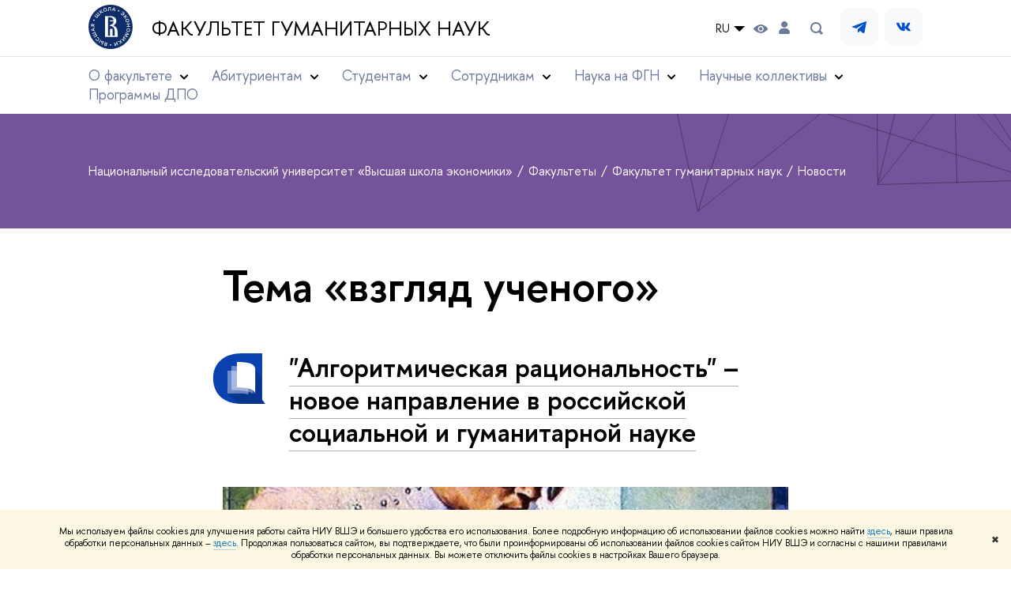

--- FILE ---
content_type: text/html; charset=utf-8
request_url: https://hum.hse.ru/news/tags/view/page23.html
body_size: 23808
content:
<!DOCTYPE html>
<html lang="ru" itemscope itemtype="http://schema.org/WebPage">
<head>
	
	<title>Тема «взгляд ученого» – Страница 23 – Новости – Факультет гуманитарных наук – Национальный исследовательский университет «Высшая школа экономики»</title>

	
	<meta charset="utf-8">
	<meta http-equiv="X-UA-Compatible" content="IE=Edge" />
	
		<meta name="viewport" content="width=device-width, initial-scale=1"/>
	
	<meta name="twitter:card" content="summary"><meta property="og:title" content="Факультет гуманитарных наук">
	<meta name="mrc__share_title" content="Факультет гуманитарных наук">
	<meta itemprop="name" content="Факультет гуманитарных наук"><meta property="og:description" content="Главная страница факультета гуманитарных наук. Новости, анонсы, контакты, информация о факультете и его подразделения.">
	<meta name="mrc__share_description" content="Главная страница факультета гуманитарных наук. Новости, анонсы, контакты, информация о факультете и его подразделения.">
	<meta itemprop="description" content="Главная страница факультета гуманитарных наук. Новости, анонсы, контакты, информация о факультете и его подразделения.">
	<meta name="twitter:description" content="Главная страница факультета гуманитарных наук. Новости, анонсы, контакты, информация о факультете и его подразделения."><meta property="og:image" content="https://www.hse.ru/images/fb/hse_ru_thumb.jpg">
	<meta itemprop="image" content="https://www.hse.ru/images/fb/hse_ru_thumb.jpg">
	<link rel="image_src" href="https://www.hse.ru/images/fb/hse_ru_thumb.jpg"><meta name="twitter:image" content=""><meta property="og:url" content="https://hum.hse.ru/"><meta name="twitter:url" content="https://hum.hse.ru/"><meta property="og:type" content="website">

	<link rel="apple-touch-icon" sizes="180x180" href="/f/src/global/i/favicon/favicon_ios_180x180.png">
	<link rel="icon" type="image/png" sizes="32x32" href="/f/src/global/i/favicon/favicon_32x32.png">
	<link rel="icon" type="image/png" sizes="16x16" href="/f/src/global/i/favicon/favicon_16x16.png">
	<link rel="mask-icon" href="/f/src/global/i/favicon/favicon.svg" color="#0F2D69">
	<link rel="manifest" href="/f/src/manifest/manifest_ru.json">
	<meta name="msapplication-config" content="/f/src/global/i/favicon/browserconfig.xml">
	<link rel="shortcut icon" type="image/x-icon" href="/favicon.ico">
	
	<link href="https://hum.hse.ru/news/tags/view/" rel="canonical"><link rel="prev" href="https://hum.hse.ru/news/tags/view/page22.html"><link rel="next" href="https://hum.hse.ru/news/tags/view/page24.html">
	
		<meta name="theme-color" content="#75549a"/>
	
	

	<!--[if lt IE 10]><script src="/f/src/global/bower_components/es5-shim/es5-shim.min.js"></script><![endif]-->
	<script src="https://www.hse.ru/f/src/global/js/job.js" async></script>

	
	<link rel="stylesheet" href="/f/src/projects/unshm1/unshm1.css" media="all"/>
	<link rel="stylesheet" href="/f/src/global/css/vision.css" media="all">
	<link rel="stylesheet" href="/f/src/global/css/sitemap.css" media="all">
	<link rel="stylesheet" href="/f/src/global/css/fotorama.css" media="all">
	<link rel="stylesheet" href="/f/src/global/css/magnific-popup.min.css" media="all">
	<link rel="stylesheet" href="/f/src/global/css/owl.carousel2.min.css">

	
	
	
	
		<script src="/f/src/global/js/cache/jquery-1.12.4.min/jquery-ui/jquery.ui.touch-punch.min/hse.utils/errtrack/main/modernizr/popup/switcher/tag/jquery.cookie/sitemap.ajax/vision/fotorama/jquery.magnific-popup.min/ctrlshifte/owl.carousel2.min/emerge/events-switcher/masonry.pkgd.min/imagesloaded.pkgd.min/universal.js"></script>
	

	
	<script type="text/javascript" src="/f/src/global/js/gibs.js"></script>
	
	
	
		
	       		
		
	
		
	       		
		
	
		
	       		
	

		
	
		
	       		
	

		
	
		
	       		
	

		
	

	
	
	
		
	       		
		
	
		
	       		
	

		
	
		
	       		
	
	<link rel="stylesheet" href="/f/src/projects/unshm1/busedu.css" />
	<link rel="stylesheet" href="/f/src/projects/unshm1/promo.css" />
	<link rel="stylesheet" href="/f/src/projects/unshm1/overwrite.css" />
	<link rel="stylesheet" href="/f/src/pinkman/pinkman.css">
	
		<link rel="stylesheet" href="/f/src/pinkman/pinkman_add.css">
	
	
	<script src="/f/src/global/js/stellar.min.js"></script>
	<script src="/f/src/global/js/glide.js"></script>
	<script src="/f/src/global/js/dragscroll.js"></script>
	<script>
		if (!Object.assign) {
			Object.defineProperty(Object, 'assign', {
				enumerable: false,
				configurable: true,
				writable: true,
				value: function(target) {
					'use strict';
					if (target === undefined || target === null) {
						throw new TypeError('Cannot convert first argument to object');
					}

					var to = Object(target);
					for (var i = 1; i < arguments.length; i++) {
						var nextSource = arguments[i];
						if (nextSource === undefined || nextSource === null) {
							continue;
						}
						nextSource = Object(nextSource);

						var keysArray = Object.keys(Object(nextSource));
						for (var nextIndex = 0, len = keysArray.length; nextIndex < len; nextIndex++) {
							var nextKey = keysArray[nextIndex];
							var desc = Object.getOwnPropertyDescriptor(nextSource, nextKey);
							if (desc !== undefined && desc.enumerable) {
								to[nextKey] = nextSource[nextKey];
							}
						}
					}
					return to;
				}
			});
		}
		(function() {
			//polyfill closest IE11
			if (!Element.prototype.closest) {
			Element.prototype.closest = function(css) {
				var node = this;

				while (node) {
					if (node.matches(css)) return node;
					else node = node.parentElement;
				}
				return null;
				};
			}
		})();

		function initGlide(className, opt, replaceAll) {
			const glideOptions = {
			rewind: false,
				gap: 0,
				animationDuration: 700,
				breakpoints: {
					1279: {
						animationDuration: 500
					}
				},
				classes: {
					direction: {
						ltr: 'pk-glide_ltr',
						rtl: 'pk-glide_rtl'
					},
					slider: 'pk-glide_slider',
					carousel: 'pk-glide_carousel',
					swipeable: 'pk-glide_swipeable',
					dragging: 'pk-glide_dragging',
					cloneSlide: 'pk-glide__slide_clone',
					activeNav: 'pk-glide__bullet_active',
					activeSlide: 'pk-glide__slide_active',
					disabledArrow: 'pk-glide__arrow_disabled'
				}
			};
			const options = typeof replaceAll === 'undefined' ? Object.assign(glideOptions, opt || {}) : opt;
			var pkGlide = new Glide('.' + className, options);
			const glideEl = document.querySelector('.' + className);
			const glideSlides = glideEl.querySelectorAll('.pk-glide__slide');


			function slidesClassToggle() {
				const currentSlide = glideEl.querySelector('.pk-glide__slide_active');
				if (currentSlide) {
					let prevEl = currentSlide.previousElementSibling || currentSlide.parentNode.lastElementChild;
					let nextEl = currentSlide.nextElementSibling || currentSlide.parentNode.firstElementChild;
					Array.prototype.slice.call(glideSlides || []).forEach(function(element) {
						element.classList.remove('pk-glide__slide_prev');
						element.classList.remove('pk-glide__slide_next');
					});
					prevEl.classList.add('pk-glide__slide_prev');
					nextEl.classList.add('pk-glide__slide_next');
				}
			}

			function counterToggle() {
				const currentSlide = glideEl.querySelector('.pk-glide__slide_active');
				if (currentSlide) {
					const totalSlidesCounter = glideEl.querySelector('.pk-glide__total-slides');
					const currentSlideCounter = glideEl.querySelector('.pk-glide__current-slide');
					const nodes = Array.prototype.slice.call( currentSlide.parentElement.querySelectorAll('.pk-glide__slide:not(.pk-glide__slide_clone)') );
					const currentSlideIndex = nodes.indexOf(currentSlide) + 1;
					currentSlideCounter.textContent = currentSlideIndex;
					totalSlidesCounter.textContent = currentSlide.parentElement.querySelectorAll('.pk-glide__slide:not(.pk-glide__slide_clone)').length;
				}
			}

			pkGlide.on(['build.after'], function() {
				slidesClassToggle();
				counterToggle();
			});

			pkGlide.on(['run.before'], function() {
				if (glideEl.classList.contains('pk-glide_no-animation')) glideEl.classList.remove('pk-glide_no-animation');
				slidesClassToggle();
			});

			pkGlide.on(['run.after'], function() {
				counterToggle();
			});

			pkGlide.mount();

			glideEl.addEventListener('click', function(){
				pkGlide.update({autoplay: 0});
			});
		}

		$(function(){
			/*
			$.stellar({
				responsive: true,
				horizontalScrolling: false,
				positionProperty: 'transform'
			});
			*/
			var fotoramaPromo = $('.fotorama--promo').data('fotorama');
			$('.js-fotorama__arr--next').on('click',function(){
				fotoramaPromo.show('>');
			});
			$('.js-fotorama__arr--prev').on('click',function(){
				fotoramaPromo.show('<');
			});
			localStorage.setItem("windowScrollTop", 0);
		});

			//foldable
			(function() {
				function init() {
					const foldableBlocks = document.querySelectorAll('.pk-foldable');

					function clickHandler(event) {
						const contentItem = event.target.closest('.pk-foldable__item')
						const content = contentItem.querySelector('.pk-foldable__content');
						const index = Array.from(contentItem.parentNode.children).indexOf(contentItem);
						const contents = event.target.closest('.pk-foldable').querySelectorAll('.pk-foldable__content');
						if(content) {
							Array.prototype.forEach.call((contents || []), function (item, currentIndex) {
								if(index !== currentIndex) item.classList.remove('pk-foldable__content_selected');
							});
							content.classList.toggle('pk-foldable__content_selected');
						}
					}

					Array.prototype.forEach.call((foldableBlocks || []), function (foldable) {
						foldable.addEventListener('click', clickHandler);
					});
				}
				document.addEventListener('DOMContentLoaded', init);
			})();


			//left or right submenu pos
			(function() {
				function init() {
					function calculateMenuPos() {
						const popups = document.querySelectorAll('.pk-submenu-popup');
						Array.prototype.forEach.call((popups || []), function (popup) {
							const leftCornerPos = popup.getBoundingClientRect().left;
							const blockWidth = popup.getBoundingClientRect().width;
							const submenu = popup.querySelector('.pk-submenu_submenu');
							if(submenu) {
								const submenuWidth = submenu.getBoundingClientRect().width || 0;
								const pos = document.body.clientWidth - (leftCornerPos + blockWidth + submenuWidth);
								if (pos < 0) {
									popup.classList.add('pk-submenu-popup_right');
								} else {
									popup.classList.remove('pk-submenu-popup_right');
								}
							}
						});
					}

					let resizeTimeout;
					function resizeThrottler() {
						if ( !resizeTimeout ) {
							resizeTimeout = setTimeout(function() {
								resizeTimeout = null;
								calculateMenuPos();
							}, 66);
						}
					}
					calculateMenuPos();
					window.addEventListener("resize", resizeThrottler, false);
				}
				document.addEventListener('DOMContentLoaded', init);
			})();

			//tabs
			(function() {
				function init() {
					const tabsBlocks = document.querySelectorAll('.pk-tabs');

					function clickHandler(event) {
						const tabItem = event.target.closest('.pk-tabs__item');
						if(tabItem) {
							const index = Array.from(tabItem.parentNode.children).indexOf(tabItem);
							selectContainer(event, tabItem, index);
						}
						if (tabItem && !tabItem.classList.contains('pk-tabs__item_selected')) {
							selectTab(event, tabItem);
						}
					}

					function selectContainer(event, tabItem, index) {
						const contents = tabItem.closest('.pk-tabs').querySelectorAll('.pk-tabs__content');
						Array.prototype.forEach.call((contents || []), function (item, curentIndex) {
								item.classList.remove('pk-tabs__content_selected');
								if (curentIndex == index) item.classList.add('pk-tabs__content_selected');
						});
					}

					function selectTab(event, activeTab) {
						const tabs = event.target.closest('.pk-tabs__list').querySelectorAll('.pk-tabs__item');
						Array.prototype.forEach.call((tabs || []), function (item) {
							item.classList.remove('pk-tabs__item_selected');
						});
						activeTab.classList.add('pk-tabs__item_selected');
					}
					Array.prototype.forEach.call((tabsBlocks || []), function (tabBlock) {
						tabBlock.addEventListener('click', clickHandler);
					});
				}
				document.addEventListener('DOMContentLoaded', init);
			})();
	</script>
	<script>
		$(function(){
			const page = $('.page');
			$('.pk-menu__item').hover(function(){
				const currentEl = $(this);
				const popup = currentEl.find('.pk-submenu-popup');
				const leftOffset = currentEl.offset().left - page.offset().left;
				const rightOfset = page.width() - currentEl.width() - leftOffset;

				if(rightOfset < 360) {
					popup.css('left',  (rightOfset - 360) + 'px');
				} else {
					popup.css('left',  0);
				}
			});
			const menu = document.querySelector('.pk-menu');
			if (menu) {
				menu.addEventListener('click', function(e){
					const itemArr = e.target.closest('.pk-menu__arr');
					const itemLabel = e.target.closest('.pk-menu__link');
					const subitemArr = e.target.closest('.pk-submenu__arr');
					const subitemLabel = e.target.closest('.pk-submenu__link');
					if ( itemArr || (itemLabel && !itemLabel.hasAttribute('href')) ) {
						const item = e.target.closest('.pk-menu__item_with-menu');
						if (item) item.classList.toggle('pk-menu__item_open');
					}
					if ( subitemArr || (subitemLabel && !subitemLabel.hasAttribute('href')) ) {
						const subitem = e.target.closest('.pk-submenu__item_with-menu');
						if (subitem) subitem.classList.toggle('pk-submenu__item_open');
					}
				});
			}
		});
	</script>
	<style>
		
			@media screen and (max-width: 995px) {
				.header-top, .header-board__title, .header-board__top {
					background-color: #75549a
				}
			}
		
		
		
		
	</style>
	

		
	

	
		<style>
			
.pk-section__devider {display: none;}
.content__inner > noindex, .ya-share2, .ya-share2+br, .posts ~br {display: none;}
.layout, .posts--page .post {padding-bottom: 0}
.content__inner {margin-bottom:0}
.pk-contacts .pk-events_simple {background-image: linear-gradient(to bottom, #fff, #fff);}
.pk-contacts .pk-events__item {border: none; padding-top: 0;}
.pk-address__href {
    position: relative;
    border: none;
}

@media (min-width:768px) {
  .pk-address__href::after {
    width: 1em;
    transform: scale(2.5);
    bottom: 0.65em;
    right: -2.2em;
  }
}
.pk-contacts p.u {letter-spacing: 0.1em}
.wdj-social {position: relative; margin-bottom: 1em;}
.wdj-social__icon {
    margin: 0 20px 0 0;
}
.wdj-social__icon::after {
    content: '';
    display: inline-block;
    background-size: contain;
    margin: 0;
    width: 30px;
    height: 30px;
    filter: grayscale(1) contrast(2);
}
.wdj-social__icon:hover::after {
	filter: grayscale(0) contrast(1) hue-rotate(340deg);
}


.pk-events_simple .pk-events__list {
	display: flex;
	flex-wrap: wrap;
	margin: 0 -28px;
}

@media screen and (max-width: 1599px) {
	.pk-events_simple .pk-events__list {
		margin: 0 -22px;
	}
}
@media screen and (max-width: 1279px) {
	.pk-events_simple .pk-events__list {
		margin: 0;
		flex-direction: column;
		flex-wrap: nowrap;
	}
}

.pk-events_simple .pk-events__item {
	width: calc(100% / 3 - 56px);
	margin-left: 28px;
	margin-right: 28px;
	box-sizing: border-box;
}

@media screen and (max-width: 1599px) {
	.pk-events_simple .pk-events__item {
		width: calc(100% / 3 - 44px);
		margin-left: 22px;
		margin-right: 22px;
	}
}
@media screen and (max-width: 1279px) {
	.pk-events_simple .pk-events__item {
		width: 100%;
		margin-left: 0;
		margin-right: 0;
	}
}

.pk-section {
	padding: 0;
}

.pk-section__inner {
	padding: 110px var(--pinkman-padding-desktop, 85px) 80px;
	box-sizing: border-box;
}

@media screen and (max-width: 1279px) {
	.pk-section__inner {
		padding: 80px 50px 60px;
	}
}

@media screen and (max-width: 767px) {
	.pk-section__inner {
		padding: 60px 20px 40px;
	}
}

.pk-section-title.footer, .pk-section__title.footer {
font: 600 3.0rem/1.05 "Proxima Nova", "Helvetica Neue", Arial, sans-serif;
}

.pk-section__title {
    margin: 0 0 1.27em;
}
p.vs-numbers-big__caption {color: #E61E3C;}
:link:hover, :visited:hover, .link:hover {color: #E61E3C;}
		</style>
	
	<script type="text/javascript">
		(function() {
			var s = document.createElement('script'); s.type = 'text/javascript'; s.async = true;
			s.src = '/f/src/_/jquery.orfo.js';
			s.onload = s.onreadystatechange = function() {
				if ($.fn.hseOrfo) {	// old IE...
					$(document).hseOrfo({
						'lang': 'ru'
					});
				}
			};
			var t = document.getElementsByTagName('script')[0]; t.parentNode.insertBefore(s, t);
		})();

		$(function() {
			var sidebar = '.sidebar .sidebar__inner';
			var modules = '.modules .modules__inner';
			var content = '.content .content__inner';
			var custom = '.js-orfo';
			var selector = $($.grep([custom, sidebar, modules, content], function(selector) { return $(selector).length})).get(0);

			if( selector ) {
				var mistake = "&lt;br/&gt; &lt;noindex&gt; &lt;span class=&quot;with-icon with-icon_tick&quot;&gt;&amp;nbsp;&lt;/span&gt; &lt;p class=&quot;last_child with-indent&quot;&gt; Нашли &lt;span class=&quot;wrong&quot;&gt;опечатку&lt;/span&gt;?&lt;br /&gt; Выделите её, нажмите Ctrl+Enter и отправьте нам уведомление. Спасибо за участие! &lt;/p&gt; &lt;/noindex&gt;";
				var code = $('<textarea/>').html(mistake).text() 
				$(selector).append(code);
			}
		});
	</script>

	<!-- counter -->
	
		<script src="/f/gtm/ip"></script><script type='text/javascript'><!--
(function(w,d,s,l,i){w[l]=w[l]||[];w[l].push({'gtm.start':
	new Date().getTime(),event:'gtm.js'});var f=d.getElementsByTagName(s)[0],
	j=d.createElement(s),dl=l!='dataLayer'?'&l='+l:'';j.async=true;j.src=
	'https://www.googletagmanager.com/gtm.js?id='+i+dl;f.parentNode.insertBefore(j,f);
	})(window,document,'script','dataLayer','GTM-P6DCQX');
//-->
</script>
	
	<!-- /counter -->
	


	
</head>
<body data-lang="ru" data-unit="139191145">
	
<script>
$(function() {
	$('.footer').before('<section class="pk-section pk-contacts"><div class="pk-section__inner pk-events_simple"><h2 class="pk-section-title footer pk-section__title footer"><a class="pk-address__href" href="https://yandex.ru/maps/-/CDaYBR~0" target="_blank" rel="nofollow">105066, Москва, Старая Басманная, 21/4</a></h4><div class="pk-events__list"><div class="pk-events__item"><p class="with-indent0 u smallest">По всем вопросам обращайтесь по телефону</p><h4 class="with-indent0"><a href="tel:+74957729590">+7 495 772-95-90 *22161</a></h2></div><div class="pk-events__item"><p class="with-indent0 u smallest">или пишите на почту</p><h4 class="with-indent0"><a href="mailto:fgn@hse.ru">fgn@hse.ru</a></h4></div><div class="pk-events__item"><p class="with-indent0 u smallest">Адрес для корреспонденции:</p><h4 class="with-indent0">101000, Москва, ул.&nbsp;Мясницкая&nbsp;20</h4></div></div></div></div></div></section>')
});
</script>
<style>
/*@import url(https://bm.hse.ru/f/src/pinkman/pinkman.css);*/
.fa-card__header {background: transparent !important;}
.pk-section__programmes_additional .epr-program__form .epr-program__filters:nth-child(2) .epr-program__filter:nth-child(-1n+2) {
  display: none;
}
.pk-section__programmes_additional .epr-program__form .epr-program__filters:nth-child(2) .epr-program__filter {
  width: calc(50% - 32px);
}
</style>




	<!-- LAYOUT -->
	
	<div class="page page_publications">
		
<!--noindex-->
	<div style="display:none;" class="browser_outdate">
		В старых версиях браузеров сайт может отображаться некорректно. Для оптимальной работы с сайтом рекомендуем воспользоваться современным браузером.
	</div>
	
	<div style="display:none;" class="gdpr_bar">
		<div class="gdpr_bar__inner">
			<noindex>
<p>Мы используем файлы cookies для улучшения работы сайта НИУ ВШЭ и большего удобства его использования. Более подробную информацию об использовании файлов cookies можно найти&nbsp;<a href="https://www.hse.ru/cookie.html" rel="nofollow noopener" target="_blank" title="Пройти по ссылке">здесь</a>, наши правила обработки персональных данных &ndash;&nbsp;<a href="https://www.hse.ru/data_protection_regulation" rel="nofollow noopener" target="_blank" title="Пройти по ссылке">здесь</a>. Продолжая пользоваться сайтом, вы подтверждаете, что были проинформированы об использовании файлов cookies сайтом НИУ ВШЭ и согласны с нашими правилами обработки персональных данных. Вы можете отключить файлы cookies в настройках Вашего браузера.</p>
</noindex>
			<span class="gdpr_bar__close">&#x2716;</span>
		</div>
	</div>
	
<!--/noindex-->

		
	
	
		
	
		
	<header class="pk-header pk-header_simple">
		<div class="pk-top pk-header__top-simple pk-header__top-vs">
			<div class="sv-control">
			<div class="sv-control__block">
				<ul class="sv-control__list sv-size">
					<li data-type="size" data-value="normal" class="sv-control__item sv-control__item--s_normal active">A</li>
					<li data-type="size" data-value="medium" class="sv-control__item sv-control__item--s_medium">A</li>
					<li data-type="size" data-value="large" class="sv-control__item sv-control__item--s_large">A</li>
				</ul>
			</div>
			<div class="sv-control__block">
				<ul class="sv-control__list sv-spacing">
					<li data-type="spacing" data-value="normal" class="active sv-control__item sv-control__item--ls_normal">АБB</li>
					<li data-type="spacing" data-value="medium" class="sv-control__item sv-control__item--ls_medium">АБB</li>
					<li data-type="spacing" data-value="large" class="sv-control__item sv-control__item--ls_large">АБB</li>
				</ul>
			</div>
			<div class="sv-control__block">
				<ul class="sv-control__list sv-contrast">
					<li data-type="contrast" data-value="normal" class="sv-control__item sv-control__item---color1 active">А</li>
					<li data-type="contrast" data-value="invert" class="sv-control__item sv-control__item---color2">А</li>
					<li data-type="contrast" data-value="blue" class="sv-control__item sv-control__item---color3">А</li>
					<li data-type="contrast" data-value="beige" class="sv-control__item sv-control__item---color4">А</li>
					<li data-type="contrast" data-value="brown" class="sv-control__item sv-control__item---color5">А</li>
				</ul>
			</div>
			<div class="sv-control__block">
				<ul class="sv-control__list sv-image">
					<li data-type="image" data-value="on" class="sv-control__item sv-control__item--image_on active"></li>
					<li data-type="image" data-value="off" class="sv-control__item sv-control__item--image_off"></li>
				</ul>
			</div>
			<div class="sv-control__block">
				<div class="sv-off js-sv-off">
					Обычная версия сайта
				</div>
			</div>
		</div>
			<div style="background: #fff;" class="header-top header-top--primary ">
				<div class="sv-logo pk-top__svg-logo">
					<a href="https://www.hse.ru" class="link link_no-underline">
						<img class="sv-logo__svg" src="/images/main/main_logo_ru_full.svg" alt="">
					</a>
					<a style="color: #000;" class="sv-logo__text link link_no-underline" href="https://hum.hse.ru/" class="sv-logo__text">
						Факультет гуманитарных наук
					</a>
				</div>
				<div class="header__controls">
					

	<div class="dropdown-lang">
		<div class="dropdown-lang__control">
			
				
					RU
				
			
				
			
			<svg width="24" height="24" viewBox="0 0 24 24" fill="none" xmlns="http://www.w3.org/2000/svg">
				<path fill-rule="evenodd" clip-rule="evenodd" d="M5 9L12 16L19 9H5Z" fill="currentColor"></path>
			</svg>
		</div>
		<ul class="dropdown-lang__list">
			
				<li class="dropdown-lang__item">
					
				</li>
			
				<li class="dropdown-lang__item">
					
						<a class="dropdown-lang__link link_no-underline js-lang-button" href="https://hum.hse.ru/en/news/">
							EN
						</a>
					
				</li>
			
		</ul>
	</div>


					
<div class="control control_vision" title="Версия для слабовидящих" itemprop="copy">
	<a style="color: inherit;" class="control_vision-link link link_no-underline" href="https://hum.hse.ru/?vision=enabledq?vision=enabled">
		<svg width="19" height="11" viewBox="0 0 19 11" fill="none" xmlns="http://www.w3.org/2000/svg">
			<path fill-rule="evenodd" clip-rule="evenodd" d="M18.191 5.05168C18.0175 4.8396 14.1228 0.000244141 9.16779 0.000244141C4.21275 0.000244141 0.318125 4.8396 0.144602 5.05168C-0.0482008 5.28305 -0.0482008 5.61081 0.144602 5.86146C0.318125 6.07354 4.21275 10.9129 9.16779 10.9129C14.1228 10.9129 18.0175 6.05426 18.191 5.86146C18.3645 5.63009 18.3645 5.28305 18.191 5.05168ZM9.16779 9.08127C7.16263 9.08127 5.54309 7.46172 5.54309 5.45657C5.54309 3.45142 7.16263 1.83187 9.16779 1.83187C11.1729 1.83187 12.7925 3.45142 12.7925 5.45657C12.7925 7.46172 11.1729 9.08127 9.16779 9.08127Z" fill="black"/>
			<path d="M9.16915 7.65568C10.383 7.65568 11.3671 6.67162 11.3671 5.45772C11.3671 4.24382 10.383 3.25977 9.16915 3.25977C7.95525 3.25977 6.97119 4.24382 6.97119 5.45772C6.97119 6.67162 7.95525 7.65568 9.16915 7.65568Z" fill="black"/>
		</svg>
		<span style="display: none;">
			Версия для слабовидящих
		</span>
	</a>
</div>

					
	<a href="https://www.hse.ru/lkuser/" class="control control_user" title="Личный кабинет сотрудника ВШЭ">
		<ins>
			<svg class="control_svg" width="14" height="17" viewBox="0 0 14 17" fill="none" xmlns="http://www.w3.org/2000/svg">
				<path d="M13.9439 13.3744C13.4507 10.7027 11.1283 8.75024 8.41546 8.75024H5.59985C2.82535 8.75024 0.482437 10.7643 0.030296 13.4977C-0.195775 14.8747 0.872922 16.1078 2.2499 16.1078H11.7449C13.1424 16.1078 14.2111 14.8336 13.9645 13.4566L13.9439 13.3744Z" fill="black"/>
				<path d="M4.12011 6.5515C5.72315 8.15454 8.31269 8.19564 9.95684 6.6337L9.99794 6.5926C11.416 5.23618 11.5599 3.03713 10.3062 1.51629C8.60041 -0.538899 5.43543 -0.497795 3.79128 1.5985C2.64037 3.07823 2.76369 5.19507 4.09956 6.53094L4.12011 6.5515Z" fill="black"/>
			</svg>
		</ins>
	</a>

					
	<div class="control control_search dpo-nav__search dpo-nav__search_desktop" title="Поиск">
		<ins class="popup_opener">
			<svg class="control_svg"  width="24" height="24" viewBox="0 0 24 24" fill="none" xmlns="http://www.w3.org/2000/svg">
				<path d="M16.84 14.8395C17.5973 13.7021 18.0009 12.366 18 10.9995C18.0021 9.44159 17.4844 7.9275 16.5289 6.697C15.5733 5.4665 14.2347 4.58991 12.7248 4.20605C11.2149 3.82219 9.62007 3.95299 8.1929 4.57774C6.76573 5.20249 5.58776 6.28549 4.84552 7.65524C4.10328 9.02499 3.83919 10.6032 4.09508 12.14C4.35096 13.6767 5.11219 15.0842 6.25823 16.1396C7.40426 17.1949 8.8696 17.8378 10.4222 17.9664C11.9748 18.0949 13.526 17.7019 14.83 16.8495L18 19.9995L20 17.9995L16.84 14.8395ZM6 10.9995C6 10.0106 6.29325 9.04391 6.84266 8.22167C7.39206 7.39942 8.17296 6.75856 9.08659 6.38012C10.0002 6.00168 11.0056 5.90266 11.9755 6.09559C12.9454 6.28852 13.8363 6.76472 14.5355 7.46398C15.2348 8.16325 15.711 9.05416 15.9039 10.0241C16.0969 10.994 15.9978 11.9993 15.6194 12.9129C15.241 13.8266 14.6001 14.6075 13.7779 15.1569C12.9556 15.7063 11.9889 15.9995 11 15.9995C9.67392 15.9995 8.40215 15.4727 7.46447 14.5351C6.52679 13.5974 6 12.3256 6 10.9995Z" fill="#6B7A99"/>
			</svg>
		</ins>
		<div class="popup popup_search not_display">
			<div class="popup__inner">
				<div class="search-form">
				<form action="https://www.hse.ru/search/index.html">
					<div class="search-form__button">
						<button class="button button_grey">Поиск</button>
					</div>
					<div class="search-form__input">
						<input type="text" name="text" placeholder="Поиск по сайту" class="input input100 input_mr"/>
						<input type="hidden" name="searchid" value="2284688"/>
						<input type="hidden" name="simple" value="1"/>
					</div>
				</form>
				</div>
				<div class="popup__block popup__block_indent">
					<a href="https://www.hse.ru/search/search.html?simple=0" class="link link_dark no-visited">Расширенный поиск</a>
					<span class="b-adv-search"></span>
				</div>
			</div>
		</div>
	</div>

					
	
		<div class="vs-header-social pk-top__social">
			
				<a class="vs-header-social__item" href="https://t.me/hum_hse">
					
					
						<svg width="48" height="48" viewBox="0 0 48 48" fill="none" xmlns="http://www.w3.org/2000/svg">
							<path d="M0 19.2C0 12.4794 0 9.11905 1.30792 6.55211C2.4584 4.29417 4.29417 2.4584 6.55211 1.30792C9.11905 0 12.4794 0 19.2 0H28.8C35.5206 0 38.8809 0 41.4479 1.30792C43.7058 2.4584 45.5416 4.29417 46.6921 6.55211C48 9.11905 48 12.4794 48 19.2V28.8C48 35.5206 48 38.8809 46.6921 41.4479C45.5416 43.7058 43.7058 45.5416 41.4479 46.6921C38.8809 48 35.5206 48 28.8 48H19.2C12.4794 48 9.11905 48 6.55211 46.6921C4.29417 45.5416 2.4584 43.7058 1.30792 41.4479C0 38.8809 0 35.5206 0 28.8V19.2Z" fill="#F8F9FB"/>
							<path d="M0 19.2C0 12.4794 0 9.11905 1.30792 6.55211C2.4584 4.29417 4.29417 2.4584 6.55211 1.30792C9.11905 0 12.4794 0 19.2 0H28.8C35.5206 0 38.8809 0 41.4479 1.30792C43.7058 2.4584 45.5416 4.29417 46.6921 6.55211C48 9.11905 48 12.4794 48 19.2V28.8C48 35.5206 48 38.8809 46.6921 41.4479C45.5416 43.7058 43.7058 45.5416 41.4479 46.6921C38.8809 48 35.5206 48 28.8 48H19.2C12.4794 48 9.11905 48 6.55211 46.6921C4.29417 45.5416 2.4584 43.7058 1.30792 41.4479C0 38.8809 0 35.5206 0 28.8V19.2Z" fill="#F8F9FB"/>
							<path d="M20 25.9999L15.4 24.4699C15.2887 24.4337 15.191 24.3648 15.1196 24.2721C15.0483 24.1794 15.0066 24.0672 15.0001 23.9504C14.9936 23.8336 15.0226 23.7176 15.0833 23.6175C15.1439 23.5175 15.2334 23.4381 15.34 23.3899L32.17 17.1099C32.2726 17.071 32.3838 17.06 32.492 17.0781C32.6003 17.0961 32.7018 17.1426 32.7862 17.2128C32.8707 17.283 32.9349 17.3743 32.9725 17.4775C33.01 17.5806 33.0195 17.6919 33 17.7999L30.45 30.9999C30.4024 31.2131 30.3014 31.4106 30.1566 31.5741C30.0118 31.7376 29.8278 31.8617 29.6219 31.9346C29.416 32.0076 29.195 32.0271 28.9795 31.9913C28.7641 31.9554 28.5612 31.8655 28.39 31.7299L25 28.9999L23.2 30.7999C23.1021 30.8998 22.9765 30.9682 22.8393 30.996C22.7022 31.0239 22.5599 31.01 22.4307 30.9562C22.3015 30.9024 22.1915 30.8111 22.1147 30.6941C22.0379 30.5771 21.998 30.4398 22 30.2999V26.9999L30 19.9999L20 25.9999Z" fill="#0050CF"/>
						</svg>
					
					
					
				</a>
			
				<a class="vs-header-social__item" href="https://vk.com/hsehum">
					
					
					
						<svg width="48" height="48" viewBox="0 0 48 48" fill="none" xmlns="http://www.w3.org/2000/svg">
							<path d="M0 19.2C0 12.4794 0 9.11905 1.30792 6.55211C2.4584 4.29417 4.29417 2.4584 6.55211 1.30792C9.11905 0 12.4794 0 19.2 0H28.8C35.5206 0 38.8809 0 41.4479 1.30792C43.7058 2.4584 45.5416 4.29417 46.6921 6.55211C48 9.11905 48 12.4794 48 19.2V28.8C48 35.5206 48 38.8809 46.6921 41.4479C45.5416 43.7058 43.7058 45.5416 41.4479 46.6921C38.8809 48 35.5206 48 28.8 48H19.2C12.4794 48 9.11905 48 6.55211 46.6921C4.29417 45.5416 2.4584 43.7058 1.30792 41.4479C0 38.8809 0 35.5206 0 28.8V19.2Z" fill="#F8F9FB"/>
							<path d="M0 19.2C0 12.4794 0 9.11905 1.30792 6.55211C2.4584 4.29417 4.29417 2.4584 6.55211 1.30792C9.11905 0 12.4794 0 19.2 0H28.8C35.5206 0 38.8809 0 41.4479 1.30792C43.7058 2.4584 45.5416 4.29417 46.6921 6.55211C48 9.11905 48 12.4794 48 19.2V28.8C48 35.5206 48 38.8809 46.6921 41.4479C45.5416 43.7058 43.7058 45.5416 41.4479 46.6921C38.8809 48 35.5206 48 28.8 48H19.2C12.4794 48 9.11905 48 6.55211 46.6921C4.29417 45.5416 2.4584 43.7058 1.30792 41.4479C0 38.8809 0 35.5206 0 28.8V19.2Z" fill="#F8F9FB"/>
							<path fill-rule="evenodd" clip-rule="evenodd" d="M29.7614 23.8982C29.7614 23.8982 32.1021 20.5649 32.3355 19.4697C32.413 19.0787 32.2418 18.8598 31.8388 18.8598H29.8074C29.3422 18.8598 29.1718 19.0626 29.032 19.3606C29.032 19.3606 27.9336 21.7215 26.5985 23.2101C26.1688 23.6907 25.9507 23.836 25.714 23.836C25.5234 23.836 25.4354 23.6745 25.4354 23.2408V19.4382C25.4354 18.9067 25.3732 18.75 24.9387 18.75H21.6837C21.4349 18.75 21.2798 18.8954 21.2798 19.0941C21.2798 19.5948 22.039 19.7079 22.039 21.0657V23.8667C22.039 24.4305 22.0083 24.6494 21.745 24.6494C21.0472 24.6494 19.3882 22.2239 18.4577 19.4697C18.272 18.9067 18.07 18.75 17.5426 18.75H15.5121C15.2173 18.75 15 18.9535 15 19.2508C15 19.7984 15.6357 22.3337 18.1322 25.7285C19.8066 28.0142 22.0092 29.25 23.9928 29.25C25.2028 29.25 25.4976 29.0465 25.4976 28.5303V26.7777C25.4976 26.3391 25.6672 26.1517 25.916 26.1517C26.1946 26.1517 26.6873 26.2422 27.8383 27.3875C29.2033 28.7032 29.2962 29.25 30.04 29.25H32.3193C32.552 29.25 32.7692 29.1402 32.7692 28.7492C32.7692 28.2323 32.1021 27.3099 31.0787 26.2139C30.6603 25.6509 29.9787 25.0403 29.7614 24.7592C29.4512 24.4305 29.5441 24.2423 29.7614 23.8982Z" fill="#0050CF"/>
						</svg>
					
					
				</a>
			
		</div>
	

					<span onclick="void(0)" class="control control_menu control_menu--open js-control_menu_open">
						<ins></ins>
						<span class="control__text">
							Меню
						</span>
					</span>
				</div>
			</div>
			
				<div class="sv-menu js-mobile_popup">
					<!--div style="left: auto; background: #fff;" class="header-top js-mobile_popup__top is-fixed is-mobile">
						<a class="sv-logo" href="https://www.hse.ru">
							<img class="sv-logo__svg" src="/images/main/main_logo_ru_full.svg" alt="">
							<p class="sv-logo__text">
								Факультет гуманитарных наук
							</p>
						</a>
						
	<div class="control control_search dpo-nav__search dpo-nav__search_mobile" title="Поиск">
		<ins class="popup_opener">
			<svg class="control_svg"  width="24" height="24" viewBox="0 0 24 24" fill="none" xmlns="http://www.w3.org/2000/svg">
				<path d="M16.84 14.8395C17.5973 13.7021 18.0009 12.366 18 10.9995C18.0021 9.44159 17.4844 7.9275 16.5289 6.697C15.5733 5.4665 14.2347 4.58991 12.7248 4.20605C11.2149 3.82219 9.62007 3.95299 8.1929 4.57774C6.76573 5.20249 5.58776 6.28549 4.84552 7.65524C4.10328 9.02499 3.83919 10.6032 4.09508 12.14C4.35096 13.6767 5.11219 15.0842 6.25823 16.1396C7.40426 17.1949 8.8696 17.8378 10.4222 17.9664C11.9748 18.0949 13.526 17.7019 14.83 16.8495L18 19.9995L20 17.9995L16.84 14.8395ZM6 10.9995C6 10.0106 6.29325 9.04391 6.84266 8.22167C7.39206 7.39942 8.17296 6.75856 9.08659 6.38012C10.0002 6.00168 11.0056 5.90266 11.9755 6.09559C12.9454 6.28852 13.8363 6.76472 14.5355 7.46398C15.2348 8.16325 15.711 9.05416 15.9039 10.0241C16.0969 10.994 15.9978 11.9993 15.6194 12.9129C15.241 13.8266 14.6001 14.6075 13.7779 15.1569C12.9556 15.7063 11.9889 15.9995 11 15.9995C9.67392 15.9995 8.40215 15.4727 7.46447 14.5351C6.52679 13.5974 6 12.3256 6 10.9995Z" fill="#6B7A99"/>
			</svg>
		</ins>
		<div class="popup popup_search not_display">
			<div class="popup__inner">
				<div class="search-form">
				<form action="https://www.hse.ru/search/index.html">
					<div class="search-form__button">
						<button class="button button_grey">Поиск</button>
					</div>
					<div class="search-form__input">
						<input type="text" name="text" placeholder="Поиск по сайту" class="input input100 input_mr"/>
						<input type="hidden" name="searchid" value="2284688"/>
						<input type="hidden" name="simple" value="1"/>
					</div>
				</form>
				</div>
				<div class="popup__block popup__block_indent">
					<a href="https://www.hse.ru/search/search.html?simple=0" class="link link_dark no-visited">Расширенный поиск</a>
					<span class="b-adv-search"></span>
				</div>
			</div>
		</div>
	</div>

						<span onclick="void(0)" class="control is-mobile control_menu control_menu--close js-control_menu_close"><ins></ins></span>
					</div--><div class="header-board__top js-mobile_popup__top is-fixed is-mobile">
	<div class="header-top header-top--secondary">
		<div style="display: flex" class="left">
			
	

			

	<div class="dropdown-lang">
		<div class="dropdown-lang__control">
			
				
					RU
				
			
				
			
			<svg width="24" height="24" viewBox="0 0 24 24" fill="none" xmlns="http://www.w3.org/2000/svg">
				<path fill-rule="evenodd" clip-rule="evenodd" d="M5 9L12 16L19 9H5Z" fill="currentColor"></path>
			</svg>
		</div>
		<ul class="dropdown-lang__list">
			
				<li class="dropdown-lang__item">
					
				</li>
			
				<li class="dropdown-lang__item">
					
						<a class="dropdown-lang__link link_no-underline js-lang-button" href="https://hum.hse.ru/en/news/">
							EN
						</a>
					
				</li>
			
		</ul>
	</div>


			
        <a href="https://www.hse.ru/lkuser/" class="control control_user" title="Личный кабинет сотрудника ВШЭ">
			<ins>
				<svg class="control_svg" width="17" height="18" viewBox="0 0 17 18" xmlns="http://www.w3.org/2000/svg"><path class="control__path" d="M13.702 13.175c.827.315 1.486.817 1.978 1.506.492.689.738 1.467.738 2.333h-16.419c0-1.417.532-2.5 1.595-3.248.394-.276 1.358-.591 2.894-.945.945-.118 1.457-.374 1.536-.768.039-.157.059-.61.059-1.358 0-.118-.039-.217-.118-.295-.157-.157-.315-.433-.472-.827-.079-.315-.157-.787-.236-1.417-.157.039-.285-.02-.384-.177-.098-.157-.177-.364-.236-.62l-.089-.443c-.157-.866-.098-1.28.177-1.24-.118-.157-.217-.532-.295-1.122-.118-.866-.059-1.634.177-2.303.276-.748.768-1.319 1.476-1.713.709-.394 1.476-.571 2.303-.532.787.039 1.506.276 2.156.709.65.433 1.093 1.024 1.329 1.772.197.551.217 1.319.059 2.303-.079.472-.157.768-.236.886.118-.039.207 0 .266.118.059.118.079.266.059.443l-.059.472c-.02.138-.049.246-.089.325l-.118.413c-.039.276-.108.472-.207.591-.098.118-.226.157-.384.118-.079.866-.217 1.476-.413 1.831 0 .039-.069.138-.207.295-.138.157-.207.256-.207.295v.65c0 .394.039.689.118.886.079.197.354.354.827.472.276.118.679.217 1.211.295.532.079.935.177 1.211.295z" fill="#0F2D69"/></svg>
			</ins>
        </a>

			<span class="control control_white control_search js-search_mobile_control" title="Поиск"><ins><svg class="control_svg" width="19" height="19" viewBox="0 0 19 19" xmlns="http://www.w3.org/2000/svg"><path d="M12.927 7.9c0-1.384-.492-2.568-1.476-3.552s-2.168-1.476-3.552-1.476-2.568.492-3.552 1.476-1.476 2.168-1.476 3.552.492 2.568 1.476 3.552 2.168 1.476 3.552 1.476 2.568-.492 3.552-1.476 1.476-2.168 1.476-3.552zm4.053 11.1l-4.603-4.592c-1.339.928-2.832 1.391-4.477 1.391-1.07 0-2.093-.208-3.069-.623-.976-.415-1.818-.976-2.525-1.683-.707-.707-1.268-1.549-1.683-2.525-.415-.976-.623-1.999-.623-3.069 0-1.07.208-2.093.623-3.069.415-.976.976-1.818 1.683-2.525.707-.707 1.549-1.268 2.525-1.683.976-.415 1.999-.623 3.069-.623 1.07 0 2.093.208 3.069.623.976.415 1.818.976 2.525 1.683.707.707 1.268 1.549 1.683 2.525.415.976.623 1.999.623 3.069 0 1.646-.464 3.138-1.391 4.477l4.603 4.603-2.031 2.02z" fill="#1658DA"/></svg></ins></span>
		</div>
		<div class="right">
			<div class="header__controls">
				
					<span onclick="void(0)" class="control is-mobile control_menu control_menu--close js-control_menu_close"><ins></ins></span>
				
			</div>
		</div>
	</div>
	<div class="js-search_mobile_popup not_display is-mobile">
		<div class="search-form">
			<form action="https://www.hse.ru/search/index.html">
				<div class="search-form__button">
					<button class="button button_grey ">Поиск</button>
				</div>
				<div class="search-form__input">
					<input type="text" name="text" placeholder="Поиск по сайту" class="input fa-search_input input100 input_mr">
					<input type="hidden" name="simple" value="1">
					<input name="searchid" type="hidden" value="2284688">
				</div>
			</form>
		</div>
		<div class="popup__block">
			<a href="https://hum.hse.ru/search/search.html?simple=0&searchid=2284688" class="link_white">Расширенный поиск</a>
		</div>
	</div>
	<div class="header-board__title">
		<a class="link_white link_no-underline" href="https://hum.hse.ru/">Факультет гуманитарных наук</a>
	</div>
</div>
<nav class="dpo-nav js-mobile_popup__inner">
						
		<ul class="pk-menu pk-menu_vs">
			
				
					<li class="pk-menu__item pk-menu__item_with-menu"><span class="pk-menu__link">О факультете</span>
						<i class="pk-menu__arr"></i>
						<div class="pk-submenu-popup">
							<ul class="pk-submenu pk-menu__sub pk-submenu_____">
								
									
										<li class="pk-submenu__item pk-submenu__item_with-menu">
											<span class="pk-submenu__link">О нас</span>
											<i class="pk-submenu__arr"></i>
											<div class="pk-submenu pk-menu__sub pk-submenu_submenu pk-submenu-popup__submenu">
												<ul class="pk-submenu__inner">
													
														<li class="pk-submenu__item ">
															
																<a href="https://hum.hse.ru/about" class="pk-submenu__link">
																	Главное
																</a>
															
														</li>
													
														<li class="pk-submenu__item ">
															
																<a href="https://hum.hse.ru/figures" class="pk-submenu__link">
																	Цифры и факты
																</a>
															
														</li>
													
														<li class="pk-submenu__item ">
															
																<a href="https://hum.hse.ru/10" class="pk-submenu__link">
																	10 лет ФГН
																</a>
															
														</li>
													
												</ul>
											</div>
										</li>
									
								
									
										<li class="pk-submenu__item"><a href="https://hum.hse.ru/administration" class="pk-submenu__link">Руководство ФГН</a></li>
									
								
									
										<li class="pk-submenu__item"><a href="https://hum.hse.ru/persons" class="pk-submenu__link">Сотрудники</a></li>
									
								
									
										<li class="pk-submenu__item pk-submenu__item_with-menu">
											<span class="pk-submenu__link">Образовательные подразделения</span>
											<i class="pk-submenu__arr"></i>
											<div class="pk-submenu pk-menu__sub pk-submenu_submenu pk-submenu-popup__submenu">
												<ul class="pk-submenu__inner">
													
														<li class="pk-submenu__item ">
															
																<a href=" https://hist.hse.ru/" class="pk-submenu__link">
																	Школа исторических наук
																</a>
															
														</li>
													
														<li class="pk-submenu__item ">
															
																<a href="http://ling.hse.ru/" class="pk-submenu__link">
																	Школа лингвистики
																</a>
															
														</li>
													
														<li class="pk-submenu__item ">
															
																<a href="https://philology.hse.ru/" class="pk-submenu__link">
																	Школа филологических наук
																</a>
															
														</li>
													
														<li class="pk-submenu__item ">
															
																<a href="https://phc.hse.ru/" class="pk-submenu__link">
																	Школа философии и культурологии
																</a>
															
														</li>
													
														<li class="pk-submenu__item ">
															
																<a href="https://lang.hse.ru/" class="pk-submenu__link">
																	Школа иностранных языков
																</a>
															
														</li>
													
														<li class="pk-submenu__item ">
															
																<a href="https://iocs.hse.ru/" class="pk-submenu__link">
																	Институт классического Востока и античности
																</a>
															
														</li>
													
														<li class="pk-submenu__item ">
															
																<a href="https://www.hse.ru/rfl/" class="pk-submenu__link">
																	Департамент русского языка как иностранного
																</a>
															
														</li>
													
												</ul>
											</div>
										</li>
									
								
									
										<li class="pk-submenu__item pk-submenu__item_with-menu">
											<span class="pk-submenu__link">Бюро и центры</span>
											<i class="pk-submenu__arr"></i>
											<div class="pk-submenu pk-menu__sub pk-submenu_submenu pk-submenu-popup__submenu">
												<ul class="pk-submenu__inner">
													
														<li class="pk-submenu__item ">
															
																<a href="https://hum.hse.ru/centre/" class="pk-submenu__link">
																	Центр обеспечения образовательной деятельности
																</a>
															
														</li>
													
														<li class="pk-submenu__item ">
															
																<a href="https://hum.hse.ru/ps/" class="pk-submenu__link">
																	Бюро коммуникационных стратегий 
																</a>
															
														</li>
													
														<li class="pk-submenu__item ">
															
																<a href="https://hum.hse.ru/youthpol/" class="pk-submenu__link">
																	Бюро молодежной политики 
																</a>
															
														</li>
													
														<li class="pk-submenu__item ">
															
																<a href="https://hum.hse.ru/support/" class="pk-submenu__link">
																	Бюро научной политики 
																</a>
															
														</li>
													
														<li class="pk-submenu__item ">
															
																<a href="https://hum.hse.ru/808792102/" class="pk-submenu__link">
																	Бюро финансовой политики 
																</a>
															
														</li>
													
														<li class="pk-submenu__item ">
															
																<a href="https://hum.hse.ru/808792145/" class="pk-submenu__link">
																	Организационно аналитическое бюро 
																</a>
															
														</li>
													
														<li class="pk-submenu__item ">
															
																<a href="https://hum.hse.ru/crppp/" class="pk-submenu__link">
																	Центр развития практических и партнёрских проектов
																</a>
															
														</li>
													
														<li class="pk-submenu__item ">
															
																<a href="https://hum.hse.ru/808792108/" class="pk-submenu__link">
																	Бюро дополнительного образования
																</a>
															
														</li>
													
												</ul>
											</div>
										</li>
									
								
									
										<li class="pk-submenu__item pk-submenu__item_with-menu">
											<span class="pk-submenu__link">Комиссии </span>
											<i class="pk-submenu__arr"></i>
											<div class="pk-submenu pk-menu__sub pk-submenu_submenu pk-submenu-popup__submenu">
												<ul class="pk-submenu__inner">
													
														<li class="pk-submenu__item ">
															
																<a href="https://hum.hse.ru/research/sciencom/" class="pk-submenu__link">
																	Научная комиссия 
																</a>
															
														</li>
													
														<li class="pk-submenu__item ">
															
																<a href="https://hum.hse.ru/educom" class="pk-submenu__link">
																	Комиссия по поддержке образовательных инициатив
																</a>
															
														</li>
													
														<li class="pk-submenu__item ">
															
																<a href="https://hum.hse.ru/social" class="pk-submenu__link">
																	Социальные комиссии
																</a>
															
														</li>
													
												</ul>
											</div>
										</li>
									
								
									
										<li class="pk-submenu__item"><a href="https://hum.hse.ru/council/" class="pk-submenu__link">Ученый совет</a></li>
									
								
									
										<li class="pk-submenu__item"><a href="https://hum.hse.ru/alumni" class="pk-submenu__link">Наши выпускники </a></li>
									
								
									
										<li class="pk-submenu__item"><a href="https://lk.hse.ru/user-suggestions" class="pk-submenu__link">Выразительная кнопка </a></li>
									
								
							</ul>
						</div>
					</li>
				
			
				
					<li class="pk-menu__item pk-menu__item_with-menu"><span class="pk-menu__link">Абитуриентам </span>
						<i class="pk-menu__arr"></i>
						<div class="pk-submenu-popup">
							<ul class="pk-submenu pk-menu__sub pk-submenu____">
								
									
										<li class="pk-submenu__item"><a href="https://hum.hse.ru/school" class="pk-submenu__link">Программы для школьников </a></li>
									
								
									
										<li class="pk-submenu__item pk-submenu__item_with-menu">
											<span class="pk-submenu__link">Бакалавриат</span>
											<i class="pk-submenu__arr"></i>
											<div class="pk-submenu pk-menu__sub pk-submenu_submenu pk-submenu-popup__submenu">
												<ul class="pk-submenu__inner">
													
														<li class="pk-submenu__item ">
															
																<a href="https://hum.hse.ru/programmes_ba" class="pk-submenu__link">
																	Программы бакалавриата
																</a>
															
														</li>
													
														<li class="pk-submenu__item ">
															
																<a href="https://ba.hse.ru/result2024" class="pk-submenu__link">
																	Проходные баллы на бюджетные места в 2024 году
																</a>
															
														</li>
													
												</ul>
											</div>
										</li>
									
								
									
										<li class="pk-submenu__item pk-submenu__item_with-menu">
											<span class="pk-submenu__link">Магистратура </span>
											<i class="pk-submenu__arr"></i>
											<div class="pk-submenu pk-menu__sub pk-submenu_submenu pk-submenu-popup__submenu">
												<ul class="pk-submenu__inner">
													
														<li class="pk-submenu__item ">
															
																<a href="https://hum.hse.ru/programmes_ma" class="pk-submenu__link">
																	Программы магистратуры
																</a>
															
														</li>
													
														<li class="pk-submenu__item ">
															
																<a href="https://ma.hse.ru/stat" class="pk-submenu__link">
																	Итоги приемных кампании в магистратуру прошлых лет
																</a>
															
														</li>
													
												</ul>
											</div>
										</li>
									
								
									
										<li class="pk-submenu__item pk-submenu__item_with-menu">
											<span class="pk-submenu__link">Аспирантура </span>
											<i class="pk-submenu__arr"></i>
											<div class="pk-submenu pk-menu__sub pk-submenu_submenu pk-submenu-popup__submenu">
												<ul class="pk-submenu__inner">
													
														<li class="pk-submenu__item ">
															
																<a href="https://aspirantura.hse.ru/history/" class="pk-submenu__link">
																	Аспирантская школа по историческим наукам 
																</a>
															
														</li>
													
														<li class="pk-submenu__item ">
															
																<a href="https://aspirantura.hse.ru/culture/" class="pk-submenu__link">
																	Аспирантская школа по культурологии
																</a>
															
														</li>
													
														<li class="pk-submenu__item ">
															
																<a href="https://phs.hse.ru" class="pk-submenu__link">
																	Аспирантская школа по филологическим наукам 
																</a>
															
														</li>
													
														<li class="pk-submenu__item ">
															
																<a href="https://aspirantura.hse.ru/philosophy/" class="pk-submenu__link">
																	Аспирантская школа по философским наукам 
																</a>
															
														</li>
													
												</ul>
											</div>
										</li>
									
								
							</ul>
						</div>
					</li>
				
			
				
					<li class="pk-menu__item pk-menu__item_with-menu"><span class="pk-menu__link">Студентам </span>
						<i class="pk-menu__arr"></i>
						<div class="pk-submenu-popup">
							<ul class="pk-submenu pk-menu__sub pk-submenu___">
								
									
										<li class="pk-submenu__item"><a href="https://lk.hse.ru" class="pk-submenu__link">Личный кабинет </a></li>
									
								
									
										<li class="pk-submenu__item"><a href="https://www.hse.ru/studyspravka/ras_stud" class="pk-submenu__link">Расписание </a></li>
									
								
									
										<li class="pk-submenu__item"><a href="https://hum.hse.ru/centre/" class="pk-submenu__link">Центр обеспечения образовательной деятельности </a></li>
									
								
									
										<li class="pk-submenu__item"><a href="https://hum.hse.ru/crppp/" class="pk-submenu__link">Центр развития практических и партнерских проектов</a></li>
									
								
									
										<li class="pk-submenu__item"><a href="https://hum.hse.ru/educom/to_assist" class="pk-submenu__link">Учебные ассистенты и консультации </a></li>
									
								
									
										<li class="pk-submenu__item"><a href="https://hum.hse.ru/minor" class="pk-submenu__link">Миноры </a></li>
									
								
									
										<li class="pk-submenu__item"><a href="https://hum.hse.ru/minidegree" class="pk-submenu__link">Минидигри</a></li>
									
								
									
										<li class="pk-submenu__item pk-submenu__item_with-menu">
											<span class="pk-submenu__link">Студенческий совет ФГН и ШИЯ</span>
											<i class="pk-submenu__arr"></i>
											<div class="pk-submenu pk-menu__sub pk-submenu_submenu pk-submenu-popup__submenu">
												<ul class="pk-submenu__inner">
													
														<li class="pk-submenu__item ">
															
																<a href="https://hum.hse.ru/studsovet" class="pk-submenu__link">
																	Студенческий совет ФГН и ШИЯ
																</a>
															
														</li>
													
														<li class="pk-submenu__item ">
															
																<a href="docs" class="pk-submenu__link">
																	Документы
																</a>
															
														</li>
													
														<li class="pk-submenu__item ">
															
																<a href="events" class="pk-submenu__link">
																	Мероприятия Студенческого совета
																</a>
															
														</li>
													
												</ul>
											</div>
										</li>
									
								
									
										<li class="pk-submenu__item"><a href="https://www.hse.ru/dormitory/" class="pk-submenu__link">Общежития </a></li>
									
								
									
										<li class="pk-submenu__item"><a href="https://hum.hse.ru/studyabroad" class="pk-submenu__link">Международный студенческий обмен </a></li>
									
								
									
										<li class="pk-submenu__item pk-submenu__item_with-menu">
											<span class="pk-submenu__link">Студенческие проекты </span>
											<i class="pk-submenu__arr"></i>
											<div class="pk-submenu pk-menu__sub pk-submenu_submenu pk-submenu-popup__submenu">
												<ul class="pk-submenu__inner">
													
														<li class="pk-submenu__item ">
															
																<a href="https://hum.hse.ru/proj" class="pk-submenu__link">
																	О проектах ФГН 
																</a>
															
														</li>
													
														<li class="pk-submenu__item ">
															
																<a href="https://hum.hse.ru/proj/level2" class="pk-submenu__link">
																	Факультетские проекты 
																</a>
															
														</li>
													
														<li class="pk-submenu__item ">
															
																<a href="https://hum.hse.ru/proj/stud" class="pk-submenu__link">
																	Студенческие проекты 
																</a>
															
														</li>
													
														<li class="pk-submenu__item ">
															
																<a href="https://mnogobukv.hse.ru/" class="pk-submenu__link">
																	Многобукв
																</a>
															
														</li>
													
														<li class="pk-submenu__item ">
															
																<a href="https://hum.hse.ru/literature-archive" class="pk-submenu__link">
																	Автограф. ХХ век
																</a>
															
														</li>
													
												</ul>
											</div>
										</li>
									
								
									
										<li class="pk-submenu__item"><a href="https://hum.hse.ru/youthpol/blago" class="pk-submenu__link">Благодарности </a></li>
									
								
							</ul>
						</div>
					</li>
				
			
				
					<li class="pk-menu__item pk-menu__item_with-menu"><span class="pk-menu__link">Сотрудникам </span>
						<i class="pk-menu__arr"></i>
						<div class="pk-submenu-popup">
							<ul class="pk-submenu pk-menu__sub pk-submenu_">
								
									
										<li class="pk-submenu__item"><a href="https://hum.hse.ru/online" class="pk-submenu__link">ФГН онлайн </a></li>
									
								
									
										<li class="pk-submenu__item"><a href="https://handbook.hse.ru/responsibilities/managers" class="pk-submenu__link">Ответственные за персональные страницы сотрудников </a></li>
									
								
									
										<li class="pk-submenu__item"><a href="https://hum.hse.ru/centre/" class="pk-submenu__link">ЦООД</a></li>
									
								
									
										<li class="pk-submenu__item"><a href="https://hum.hse.ru/crppp/" class="pk-submenu__link">Центр развития практических и партнерских проектов</a></li>
									
								
							</ul>
						</div>
					</li>
				
			
				
					<li class="pk-menu__item pk-menu__item_with-menu"><span class="pk-menu__link">Наука на ФГН</span>
						<i class="pk-menu__arr"></i>
						<div class="pk-submenu-popup">
							<ul class="pk-submenu pk-menu__sub pk-submenu___">
								
									
										<li class="pk-submenu__item"><a href="https://hum.hse.ru/research/" class="pk-submenu__link">Главное</a></li>
									
								
									
										<li class="pk-submenu__item"><a href="https://hum.hse.ru/research/sciencom/" class="pk-submenu__link">Научная комиссия </a></li>
									
								
									
										<li class="pk-submenu__item"><a href="https://hum.hse.ru/research/contest/" class="pk-submenu__link">Конкурсы</a></li>
									
								
									
										<li class="pk-submenu__item"><a href="https://hum.hse.ru/research/publications/" class="pk-submenu__link">Публикации </a></li>
									
								
									
										<li class="pk-submenu__item"><a href="https://aspirantura.hse.ru/for_s#pagetop" class="pk-submenu__link">Соискательство </a></li>
									
								
									
										<li class="pk-submenu__item pk-submenu__item_with-menu">
											<span class="pk-submenu__link">Диссертационные советы </span>
											<i class="pk-submenu__arr"></i>
											<div class="pk-submenu pk-menu__sub pk-submenu_submenu pk-submenu-popup__submenu">
												<ul class="pk-submenu__inner">
													
														<li class="pk-submenu__item ">
															
																<a href="https://www.hse.ru/science/disscoun/council_culturology" class="pk-submenu__link">
																	По культурологии 
																</a>
															
														</li>
													
														<li class="pk-submenu__item ">
															
																<a href="https://www.hse.ru/science/disscoun/council_phil_ling" class="pk-submenu__link">
																	По филологии и лингвистике 
																</a>
															
														</li>
													
														<li class="pk-submenu__item ">
															
																<a href="https://www.hse.ru/science/disscoun/council_history" class="pk-submenu__link">
																	По истории 
																</a>
															
														</li>
													
														<li class="pk-submenu__item ">
															
																<a href="https://www.hse.ru/science/disscoun/council_philosophy" class="pk-submenu__link">
																	По философии 
																</a>
															
														</li>
													
														<li class="pk-submenu__item ">
															
																<a href="https://www.hse.ru/science/disscoun/council_orientalism/" class="pk-submenu__link">
																	По востоковедению и африканистике
																</a>
															
														</li>
													
														<li class="pk-submenu__item  pk-submenu__item_heading">
															
																<a href="https://hum.hse.ru/support/disscoun_room" class="pk-submenu__link">
																	Бронирование Зала диссертационных советов
																</a>
															
														</li>
													
												</ul>
											</div>
										</li>
									
								
									
										<li class="pk-submenu__item pk-submenu__item_with-menu">
											<span class="pk-submenu__link">Научные журналы </span>
											<i class="pk-submenu__arr"></i>
											<div class="pk-submenu pk-menu__sub pk-submenu_submenu pk-submenu-popup__submenu">
												<ul class="pk-submenu__inner">
													
														<li class="pk-submenu__item ">
															
																<a href="https://sociologica.hse.ru/" class="pk-submenu__link">
																	Социологическое обозрение
																</a>
															
														</li>
													
														<li class="pk-submenu__item ">
															
																<a href="https://philosophy.hse.ru/" class="pk-submenu__link">
																	Философия
																</a>
															
														</li>
													
														<li class="pk-submenu__item ">
															
																<a href="https://phillet.hse.ru/" class="pk-submenu__link">
																	Философические письма. Русско-европейский диалог
																</a>
															
														</li>
													
														<li class="pk-submenu__item ">
															
																<a href="https://history.hse.ru/" class="pk-submenu__link">
																	HSE History
																</a>
															
														</li>
													
														<li class="pk-submenu__item ">
															
																<a href="https://www.logosjournal.ru/" class="pk-submenu__link" rel="nofollow">
																	Логос
																</a>
															
														</li>
													
														<li class="pk-submenu__item ">
															
																<a href="https://patria.hse.ru/" class="pk-submenu__link">
																	Patria
																</a>
															
														</li>
													
														<li class="pk-submenu__item ">
															
																<a href="https://territory.hse.ru/" class="pk-submenu__link">
																	Территория: журнал исторических исследований
																</a>
															
														</li>
													
												</ul>
											</div>
										</li>
									
								
							</ul>
						</div>
					</li>
				
			
				
					<li class="pk-menu__item pk-menu__item_with-menu"><span class="pk-menu__link">Научные коллективы</span>
						<i class="pk-menu__arr"></i>
						<div class="pk-submenu-popup">
							<ul class="pk-submenu pk-menu__sub pk-submenu________">
								
									
										<li class="pk-submenu__item pk-submenu__item_with-menu">
											<span class="pk-submenu__link">Научные институты</span>
											<i class="pk-submenu__arr"></i>
											<div class="pk-submenu pk-menu__sub pk-submenu_submenu pk-submenu-popup__submenu">
												<ul class="pk-submenu__inner">
													
														<li class="pk-submenu__item ">
															
																<a href="https://www.hse.ru/rrh/" class="pk-submenu__link">
																	Институт региональных исторических исследований
																</a>
															
														</li>
													
														<li class="pk-submenu__item ">
															
																<a href="https://ics.hse.ru/" class="pk-submenu__link">
																	Институт исследований культуры 
																</a>
															
														</li>
													
												</ul>
											</div>
										</li>
									
								
									
										<li class="pk-submenu__item pk-submenu__item_with-menu">
											<span class="pk-submenu__link">Центры </span>
											<i class="pk-submenu__arr"></i>
											<div class="pk-submenu pk-menu__sub pk-submenu_submenu pk-submenu-popup__submenu">
												<ul class="pk-submenu__inner">
													
														<li class="pk-submenu__item ">
															
																<a href="https://www.hse.ru/neuroling/" class="pk-submenu__link">
																	Центр языка и мозга
																</a>
															
														</li>
													
														<li class="pk-submenu__item ">
															
																<a href="https://hist.hse.ru/ica/" class="pk-submenu__link">
																	Международный центр антропологии
																</a>
															
														</li>
													
														<li class="pk-submenu__item ">
															
																<a href="http://hist.hse.ru/source/" class="pk-submenu__link">
																	Центр цифровых социально-исторических исследований
																</a>
															
														</li>
													
														<li class="pk-submenu__item ">
															
																<a href="https://cfs.hse.ru/" class="pk-submenu__link">
																	Центр фундаментальной социологии
																</a>
															
														</li>
													
														<li class="pk-submenu__item ">
															
																<a href="https://iocs.hse.ru/ccoa/" class="pk-submenu__link">
																	Центр античной и восточной археологии 
																</a>
															
														</li>
													
														<li class="pk-submenu__item ">
															
																<a href="https://www.hse.ru/rrh/management/ " class="pk-submenu__link">
																	Центр изучения стратегий и практик регионального управления 
																</a>
															
														</li>
													
														<li class="pk-submenu__item ">
															
																<a href="https://www.hse.ru/rrh/economics/" class="pk-submenu__link">
																	Центр изучения экономической истории
																</a>
															
														</li>
													
														<li class="pk-submenu__item ">
															
																<a href="https://www.hse.ru/rrh/mentality/" class="pk-submenu__link">
																	Центр изучения ментальных моделей и истории памяти
																</a>
															
														</li>
													
														<li class="pk-submenu__item ">
															
																<a href="https://www.hse.ru/rrh/wars/" class="pk-submenu__link">
																	Центр изучения войн и их последствий
																</a>
															
														</li>
													
														<li class="pk-submenu__item ">
															
																<a href="https://iocs.hse.ru/sas/" class="pk-submenu__link">
																	Центр южноаравийских исследований
																</a>
															
														</li>
													
														<li class="pk-submenu__item ">
															
																<a href="https://hum.hse.ru/scel/" class="pk-submenu__link">
																	Центр социокультурных и этноязыковых исследований
																</a>
															
														</li>
													
														<li class="pk-submenu__item ">
															
																<a href="https://hum.hse.ru/1031492937" class="pk-submenu__link">
																	Центр цифровых архивных исследований
																</a>
															
														</li>
													
												</ul>
											</div>
										</li>
									
								
									
										<li class="pk-submenu__item pk-submenu__item_with-menu">
											<span class="pk-submenu__link">Лаборатории</span>
											<i class="pk-submenu__arr"></i>
											<div class="pk-submenu pk-menu__sub pk-submenu_submenu pk-submenu-popup__submenu">
												<ul class="pk-submenu__inner">
													
														<li class="pk-submenu__item ">
															
																<a href="https://philology.hse.ru/lingvosem/" class="pk-submenu__link">
																	Лаборатория лингвосемиотических исследований
																</a>
															
														</li>
													
														<li class="pk-submenu__item ">
															
																<a href="https://hum.hse.ru/lrei/" class="pk-submenu__link">
																	Лаборатория региональных этнологических исследований
																</a>
															
														</li>
													
														<li class="pk-submenu__item ">
															
																<a href="https://ilcl.hse.ru/" class="pk-submenu__link">
																	Международная лаборатория языковой конвергенции
																</a>
															
														</li>
													
														<li class="pk-submenu__item ">
															
																<a href="https://www.hse.ru/org/hse/199930263/" class="pk-submenu__link">
																	Международная лаборатория исследований русско-европейского интеллектуального диалога
																</a>
															
														</li>
													
														<li class="pk-submenu__item ">
															
																<a href="https://llfp.hse.ru/ " class="pk-submenu__link">
																	Международная лаборатория логики, лингвистики и формальной философии
																</a>
															
														</li>
													
												</ul>
											</div>
										</li>
									
								
									
										<li class="pk-submenu__item pk-submenu__item_with-menu">
											<span class="pk-submenu__link">Научно-учебные лаборатории (НУЛ)</span>
											<i class="pk-submenu__arr"></i>
											<div class="pk-submenu pk-menu__sub pk-submenu_submenu pk-submenu-popup__submenu">
												<ul class="pk-submenu__inner">
													
														<li class="pk-submenu__item ">
															
																<a href="https://hum.hse.ru/fml/" class="pk-submenu__link">
																	НУЛ по формальным моделям в лингвистике
																</a>
															
														</li>
													
														<li class="pk-submenu__item ">
															
																<a href="https://hum.hse.ru/transcendental/" class="pk-submenu__link">
																	НУЛ трансцендентальной философии
																</a>
															
														</li>
													
														<li class="pk-submenu__item ">
															
																<a href="https://www.hse.ru/neuroling/vml/" class="pk-submenu__link">
																	НУЛ методов искусственного интеллекта для когнитивных наук
																</a>
															
														</li>
													
														<li class="pk-submenu__item ">
															
																<a href="https://hum.hse.ru/lcl/" class="pk-submenu__link">
																	НУЛ учебных корпусов
																</a>
															
														</li>
													
														<li class="pk-submenu__item ">
															
																<a href="https://hum.hse.ru/folklab/" class="pk-submenu__link">
																	НУЛ теоретической и полевой фольклористики
																</a>
															
														</li>
													
														<li class="pk-submenu__item ">
															
																<a href="https://hum.hse.ru/arctic" class="pk-submenu__link">
																	НУЛ социогуманитарных исследований Севера и Арктики
																</a>
															
														</li>
													
														<li class="pk-submenu__item ">
															
																<a href="https://hum.hse.ru/neareastlab/" class="pk-submenu__link">
																	НУЛ языков и культур Ближнего Востока и Северной Африки
																</a>
															
														</li>
													
														<li class="pk-submenu__item ">
															
																<a href="https://philology.hse.ru/conflictology/" class="pk-submenu__link">
																	НУЛ лингвистической конфликтологии и современных коммуникативных практик
																</a>
															
														</li>
													
												</ul>
											</div>
										</li>
									
								
									
										<li class="pk-submenu__item pk-submenu__item_with-menu">
											<span class="pk-submenu__link">Проектные лаборатории</span>
											<i class="pk-submenu__arr"></i>
											<div class="pk-submenu pk-menu__sub pk-submenu_submenu pk-submenu-popup__submenu">
												<ul class="pk-submenu__inner">
													
														<li class="pk-submenu__item ">
															
																<a href="https://hum.hse.ru/ich/" class="pk-submenu__link">
																	Проектная лаборатория развития интеллектуальных состязаний по гуманитарным наукам
																</a>
															
														</li>
													
												</ul>
											</div>
										</li>
									
								
									
										<li class="pk-submenu__item pk-submenu__item_with-menu">
											<span class="pk-submenu__link">Научно-учебные группы (НУГ)</span>
											<i class="pk-submenu__arr"></i>
											<div class="pk-submenu pk-menu__sub pk-submenu_submenu pk-submenu-popup__submenu">
												<ul class="pk-submenu__inner">
													
														<li class="pk-submenu__item ">
															
																<a href="https://iocs.hse.ru/grammararamaic/" class="pk-submenu__link">
																	НУГ «Грамматика современных арамейских языков»
																</a>
															
														</li>
													
														<li class="pk-submenu__item ">
															
																<a href="https://iocs.hse.ru/semiticepigraphy/" class="pk-submenu__link">
																	НУГ «Семитская эпиграфика в цифровую эпоху»
																</a>
															
														</li>
													
														<li class="pk-submenu__item ">
															
																<a href="https://iocs.hse.ru/ceramiclab/" class="pk-submenu__link">
																	НУГ «Керамическая лаборатория»
																</a>
															
														</li>
													
														<li class="pk-submenu__item ">
															
																<a href="https://hum.hse.ru/old_russian_names" class="pk-submenu__link">
																	НУГ «Русские имена в исторической перспективе»
																</a>
															
														</li>
													
														<li class="pk-submenu__item ">
															
																<a href="https://philology.hse.ru/kompyuternye-metody-stiha-i-prozy/" class="pk-submenu__link">
																	НУГ «Современные компьютерные методы исследования стиха и прозы» 
																</a>
															
														</li>
													
														<li class="pk-submenu__item ">
															
																<a href="https://hist.hse.ru/source/colour/" class="pk-submenu__link">
																	НУГ «История цвета в России в раннее Новое время»
																</a>
															
														</li>
													
														<li class="pk-submenu__item ">
															
																<a href="https://iocs.hse.ru/ot/" class="pk-submenu__link">
																	НУГ «Еврейская Библия (Ветхий Завет): язык, текст, история интерпретации» 
																</a>
															
														</li>
													
														<li class="pk-submenu__item ">
															
																<a href="https://ling.hse.ru/khanty/ " class="pk-submenu__link">
																	НУГ «Хантыйский язык в типологическом освещении»
																</a>
															
														</li>
													
														<li class="pk-submenu__item ">
															
																<a href="https://hum.hse.ru/" class="pk-submenu__link">
																	НУГ «Интеллектуальная культура средневековой Исландии»
																</a>
															
														</li>
													
														<li class="pk-submenu__item ">
															
																<a href="https://ling.hse.ru/sakha" class="pk-submenu__link">
																	НУГ «Полипредикативные конструкции в якутском языке: синтаксис и семантика»
																</a>
															
														</li>
													
														<li class="pk-submenu__item ">
															
																<a href="https://iocs.hse.ru/grammararamaic/" class="pk-submenu__link">
																	НУГ «Язык и культура арамейских сообществ»
																</a>
															
														</li>
													
														<li class="pk-submenu__item ">
															
																<a href="https://iocs.hse.ru/bibletradition/" class="pk-submenu__link">
																	НУГ «Септуагинта на перекрестке культур и традиций: история текста, техника перевода, интерпретации»
																</a>
															
														</li>
													
												</ul>
											</div>
										</li>
									
								
									
										<li class="pk-submenu__item"><a href="https://medieval.hse.ru/" class="pk-submenu__link">Рабочая группа «Средневековый мир и Древняя Русь»</a></li>
									
								
									
										<li class="pk-submenu__item pk-submenu__item_with-menu">
											<span class="pk-submenu__link">Проекты Программы фундаментальных исследований НИУ ВШЭ</span>
											<i class="pk-submenu__arr"></i>
											<div class="pk-submenu pk-menu__sub pk-submenu_submenu pk-submenu-popup__submenu">
												<ul class="pk-submenu__inner">
													
														<li class="pk-submenu__item ">
															
																<a href="https://www.hse.ru/org/projects/1034427621" class="pk-submenu__link">
																	Национальная философия и культура: традиционные духовно-нравственные ценности 
																</a>
															
														</li>
													
														<li class="pk-submenu__item ">
															
																<a href="https://www.hse.ru/org/projects/1038498630" class="pk-submenu__link">
																	Российское государство-цивилизация. История. Институции. Люди 
																</a>
															
														</li>
													
														<li class="pk-submenu__item ">
															
																<a href="https://www.hse.ru/org/projects/1034437387" class="pk-submenu__link">
																	Язык, литература, культура в историческом и социальном измерении 
																</a>
															
														</li>
													
														<li class="pk-submenu__item ">
															
																<a href="https://www.hse.ru/org/projects/1034430430" class="pk-submenu__link">
																	Война и послевоенный мир в Российской империи и СССР 
																</a>
															
														</li>
													
														<li class="pk-submenu__item ">
															
																<a href="https://www.hse.ru/org/projects/1034003203" class="pk-submenu__link">
																	От древности до модерности: эпистемология развития духовных и материальных культур незападных обществ 
																</a>
															
														</li>
													
														<li class="pk-submenu__item ">
															
																<a href="https://www.hse.ru/org/projects/1034456910" class="pk-submenu__link">
																	Языковое и когнитивное многообразие в формальных моделях, компьютерных инструментах и образовательных ресурсах
																</a>
															
														</li>
													
														<li class="pk-submenu__item ">
															
																<a href="https://www.hse.ru/org/projects/1034002168" class="pk-submenu__link">
																	Мозговые основы языка и патологии речи: трансфер фундаментальных исследований в клиническую практику 
																</a>
															
														</li>
													
												</ul>
											</div>
										</li>
									
								
							</ul>
						</div>
					</li>
				
			
				
					<li class="pk-menu__item"><a href="https://addenda.hse.ru/" class="pk-menu__link">Программы ДПО</a></li>
				
			
		</ul>
	

					</nav>
				</div>
			
		</div>
		
			<div style="background-color: #75539a; color: #fff;" class="pk-header__content pk-header__content_inner">
				<div class="pk-breadcrumb pk-breadcrumb_vs">
					<ul style="color: inherit;" class="pk-breadcrumb__list">
		
			
				<li class="pk-breadcrumb__item">
					<a class="pk-breadcrumb__link" href="//www.hse.ru">
						Национальный исследовательский университет «Высшая школа экономики»
					</a>
				</li>
			
		
			
				<li class="pk-breadcrumb__item">
					<a class="pk-breadcrumb__link" href="http://www.hse.ru/education/faculty/">
						Факультеты
					</a>
				</li>
			
		
			
				<li class="pk-breadcrumb__item">
					<a class="pk-breadcrumb__link" href="https://hum.hse.ru/">
						Факультет гуманитарных наук
					</a>
				</li>
			
		
			
				<li class="pk-breadcrumb__item">
					<a class="pk-breadcrumb__link" href="https://hum.hse.ru/news/">
						Новости
					</a>
				</li>
			
		
			
		
	</ul>
				</div>
			</div>
		
		
	

	</header>

	

	


		<div class="layout ">
			
		<div class="grid"></div>
		
	
	<div class="grid grid_3 grid--no_indent">
		

<div class="main">
	<div class="content">
		<div class="content__inner">
			

		<h1 class="post-title">
			
				Тема «взгляд ученого»
			
		</h1>
		

		<div class="posts posts_general">
			
	
		<a class="js-anchor js-anchor--top" id="pagetop"></a>
		<div class="post">
			<div class="post__extra ">
				<div class="post-meta">
					
	<div class="post-meta__filter-ico rubric-white rubric_1">
		
			<svg xmlns="http://www.w3.org/2000/svg" xmlns:xlink="http://www.w3.org/1999/xlink" width="70" height="70" viewBox="0 0 70 70">
					<rect x="0" y="0" width="70" height="70" clip-path="url(#hse-mask)" fill="#0941AF"></rect>
					<image class="svg" xlink:href="/f/src/global/i/mask-rubric-cut.png" src="/f/src/global/i/mask-rubric-cut.png" width="70" height="70" clip-path="url(#hse-mask)"></image>
			</svg>
			<span class="filter-ico filter-ico_mask"><img src="/f/src/global/i/mask-pic.png" width="70" height="70"></span>
		
	</div>

				</div>
			</div>
			<div class="post__content">
				<h2 class="first_child ">
					<a title="&quot;Алгоритмическая рациональность&quot; – новое направление в российской социальной и гуманитарной науке" href="//www.hse.ru/news/402887679.html" class="link link_dark2 no-visited">"Алгоритмическая рациональность" &ndash; новое направление в российской социальной и гуманитарной науке</a>
				</h2>
			</div>
			<div class="post__text">
				
					
					<style>.fa-islider_box .fotorama__img { max-width: 100% !important;}</style>
				
				
					<div class="picture first_child"><img alt="A Female Android" title="A Female Android" src="/data/2020/09/28/1368756525/3Без названия.jpg" width="100%"></div>
				
				25 сентября&nbsp;Центром истории идей и социологии знания было проведено первое заседание&nbsp;семинара&nbsp;междисциплинарной группы&nbsp;исследований "алгоритмической рациональности".
			</div>
			<div class="post__footer">
				
	
		<div class="tag-set">
			
			
				<a class="tag rubric rubric--tag" href="https://hum.hse.ru/news/tags/resanl/" title="исследования и аналитика"><span class="rubric__inner">исследования и аналитика</span></a>
			
				<a class="tag rubric rubric--tag" href="https://hum.hse.ru/news/tags/view/" title="взгляд ученого"><span class="rubric__inner">взгляд ученого</span></a>
			
				<a class="tag rubric rubric--tag" href="https://hum.hse.ru/news/tags/erep/" title="репортаж о событии"><span class="rubric__inner">репортаж о событии</span></a>
			
				<a class="tag rubric rubric--tag" href="https://hum.hse.ru/news/ou/73078/" title="Институт гуманитарных историко-теоретических исследований имени А. В. Полетаева (ИГИТИ)"><span class="rubric__inner">Институт гуманитарных историко-теоретических исследований имени А. В. Полетаева (ИГИТИ)</span></a>
			
		</div>
	

				
					<span class="post__date">
						28 сентября, 2020 г.
					</span>
				
			</div>
		</div>
	
		
		<div class="post">
			<div class="post__extra ">
				<div class="post-meta">
					
	<div class="post-meta__filter-ico rubric-white rubric_32">
		
			<svg xmlns="http://www.w3.org/2000/svg" xmlns:xlink="http://www.w3.org/1999/xlink" width="70" height="70" viewBox="0 0 70 70">
					<rect x="0" y="0" width="70" height="70" clip-path="url(#hse-mask)" fill="#0941AF"></rect>
					<image class="svg" xlink:href="/f/src/global/i/mask-rubric-cut.png" src="/f/src/global/i/mask-rubric-cut.png" width="70" height="70" clip-path="url(#hse-mask)"></image>
			</svg>
			<span class="filter-ico filter-ico_mask"><img src="/f/src/global/i/mask-pic.png" width="70" height="70"></span>
		
	</div>

				</div>
			</div>
			<div class="post__content">
				<h2 class="first_child ">
					<a title="Воркшоп “Слова и вещи позднесоветского мира: материальность как фокус понимания послевоенного СССР”" href="//www.hse.ru/news/science/400066125.html" class="link link_dark2 no-visited">Воркшоп &ldquo;Слова и вещи позднесоветского мира: материальность как фокус понимания послевоенного СССР&rdquo;</a>
				</h2>
			</div>
			<div class="post__text">
				
					
					<style>.fa-islider_box .fotorama__img { max-width: 100% !important;}</style>
				
				
					<div class="picture first_child"><img alt="Воркшоп “Слова и вещи позднесоветского мира: материальность как фокус понимания послевоенного СССР”" title="Воркшоп “Слова и вещи позднесоветского мира: материальность как фокус понимания послевоенного СССР”" src="/data/2020/09/20/1582204063/3DSCN9019.JPG" width="100%"></div>
				
				16 сентября состоялся воркшоп &ldquo;Слова и вещи позднесоветского мира: материальность как фокус понимания послевоенного СССР&rdquo;.Воркшоп был организован в рамках проекта &nbsp;"Поздне/Пост советское: ценности, практики, акторы&raquo;" (&ldquo;Зеркальные лаборатории&rdquo;), реализуемого Центром &ldquo;Человек Природа Технологии&rdquo; ТюмГУ и ИГИТИ НИУ ВШЭ. В воркшопе приняли участие А Фокин, Т. Раков, А. Сорокин, Б. Степанов, А. Дмитриев, Д. Козлов, Г. Орлова, Е. Кулиничева, Е.Березина, П. Аптекарь, Т. Холматов, А. Ильин, П. Куприянов.
			</div>
			<div class="post__footer">
				
	
		<div class="tag-set">
			
				<a class="rubric rubric_32" href="https://hum.hse.ru/news/science/"><span class="rubric__inner">Наука</span></a>
			
			
				<a class="tag rubric rubric--tag" href="https://hum.hse.ru/news/tags/practice/" title="идеи и опыт"><span class="rubric__inner">идеи и опыт</span></a>
			
				<a class="tag rubric rubric--tag" href="https://hum.hse.ru/news/tags/discus/" title="дискуссии"><span class="rubric__inner">дискуссии</span></a>
			
				<a class="tag rubric rubric--tag" href="https://hum.hse.ru/news/tags/resanl/" title="исследования и аналитика"><span class="rubric__inner">исследования и аналитика</span></a>
			
				<a class="tag rubric rubric--tag" href="https://hum.hse.ru/news/tags/view/" title="взгляд ученого"><span class="rubric__inner">взгляд ученого</span></a>
			
				<a class="tag rubric rubric--tag" href="https://hum.hse.ru/news/tags/erep/" title="репортаж о событии"><span class="rubric__inner">репортаж о событии</span></a>
			
				<a class="tag rubric rubric--tag" href="https://hum.hse.ru/news/ou/73078/" title="Институт гуманитарных историко-теоретических исследований имени А. В. Полетаева (ИГИТИ)"><span class="rubric__inner">Институт гуманитарных историко-теоретических исследований имени А. В. Полетаева (ИГИТИ)</span></a>
			
		</div>
	

				
					<span class="post__date">
						20 сентября, 2020 г.
					</span>
				
			</div>
		</div>
	
		
		<div class="post">
			<div class="post__extra ">
				<div class="post-meta">
					
	<div class="post-meta__filter-ico rubric-white rubric_32">
		
			<svg xmlns="http://www.w3.org/2000/svg" xmlns:xlink="http://www.w3.org/1999/xlink" width="70" height="70" viewBox="0 0 70 70">
					<rect x="0" y="0" width="70" height="70" clip-path="url(#hse-mask)" fill="#0941AF"></rect>
					<image class="svg" xlink:href="/f/src/global/i/mask-rubric-cut.png" src="/f/src/global/i/mask-rubric-cut.png" width="70" height="70" clip-path="url(#hse-mask)"></image>
			</svg>
			<span class="filter-ico filter-ico_mask"><img src="/f/src/global/i/mask-pic.png" width="70" height="70"></span>
		
	</div>

				</div>
			</div>
			<div class="post__content">
				<h2 class="first_child ">
					<a title="Александра Колесник и Елизавета Худайбердиева выступили на конференции «Звук в культуре – II»" href="//www.hse.ru/news/science/400027112.html" class="link link_dark2 no-visited">Александра Колесник и Елизавета Худайбердиева выступили на конференции &laquo;Звук в культуре &ndash; II&raquo;</a>
				</h2>
			</div>
			<div class="post__text">
				
					
					<style>.fa-islider_box .fotorama__img { max-width: 100% !important;}</style>
				
				
					<div class="picture first_child"><img alt="Александра Колесник и Елизавета Худайбердиева выступили на конференции «Звук в культуре – II»" title="Александра Колесник и Елизавета Худайбердиева выступили на конференции «Звук в культуре – II»" src="/data/2020/09/20/1581379386/3WlO-_pDiP0Y.jpg" width="100%"></div>
				
				Старший научный сотрудник ИГИТИ Александра Колесник и стажер-исследователь ИГИТИ Елизавета Худайбердиева выступили на конференции &laquo;Звук в культуре &ndash; II&raquo;, которая прошла 18 сентября в РГГУ.
			</div>
			<div class="post__footer">
				
	
		<div class="tag-set">
			
				<a class="rubric rubric_32" href="https://hum.hse.ru/news/science/"><span class="rubric__inner">Наука</span></a>
			
			
				<a class="tag rubric rubric--tag" href="https://hum.hse.ru/news/tags/lecture/" title="лектории"><span class="rubric__inner">лектории</span></a>
			
				<a class="tag rubric rubric--tag" href="https://hum.hse.ru/news/tags/practice/" title="идеи и опыт"><span class="rubric__inner">идеи и опыт</span></a>
			
				<a class="tag rubric rubric--tag" href="https://hum.hse.ru/news/tags/discus/" title="дискуссии"><span class="rubric__inner">дискуссии</span></a>
			
				<a class="tag rubric rubric--tag" href="https://hum.hse.ru/news/tags/resanl/" title="исследования и аналитика"><span class="rubric__inner">исследования и аналитика</span></a>
			
				<a class="tag rubric rubric--tag" href="https://hum.hse.ru/news/tags/view/" title="взгляд ученого"><span class="rubric__inner">взгляд ученого</span></a>
			
				<a class="tag rubric rubric--tag" href="https://hum.hse.ru/news/ou/73078/" title="Институт гуманитарных историко-теоретических исследований имени А. В. Полетаева (ИГИТИ)"><span class="rubric__inner">Институт гуманитарных историко-теоретических исследований имени А. В. Полетаева (ИГИТИ)</span></a>
			
		</div>
	

				
					<span class="post__date">
						20 сентября, 2020 г.
					</span>
				
			</div>
		</div>
	
		
		<div class="post">
			<div class="post__extra ">
				<div class="post-meta">
					
	<div class="post-meta__filter-ico rubric-white rubric_32">
		
			<svg xmlns="http://www.w3.org/2000/svg" xmlns:xlink="http://www.w3.org/1999/xlink" width="70" height="70" viewBox="0 0 70 70">
					<rect x="0" y="0" width="70" height="70" clip-path="url(#hse-mask)" fill="#0941AF"></rect>
					<image class="svg" xlink:href="/f/src/global/i/mask-rubric-cut.png" src="/f/src/global/i/mask-rubric-cut.png" width="70" height="70" clip-path="url(#hse-mask)"></image>
			</svg>
			<span class="filter-ico filter-ico_mask"><img src="/f/src/global/i/mask-pic.png" width="70" height="70"></span>
		
	</div>

				</div>
			</div>
			<div class="post__content">
				<h2 class="first_child ">
					<a title="Наталия Александрова об изображении и тексте в раннебуддийской житийной традиции" href="https://iocs.hse.ru/news/399699619.html" class="link link_dark2 no-visited">Наталия Александрова об изображении и тексте в раннебуддийской житийной традиции</a>
				</h2>
			</div>
			<div class="post__text">
				
					
					<style>.fa-islider_box .fotorama__img { max-width: 100% !important;}</style>
				
				
					<div class="picture first_child"><img alt="Наталия Александрова об изображении и тексте в раннебуддийской житийной традиции" title="Наталия Александрова об изображении и тексте в раннебуддийской житийной традиции" src="/data/2020/09/18/1581575281/000.jpg" width="100%"></div>
				
				16&nbsp;сентября 2020&nbsp;г. с.н.с. ИКВИА Наталия Александрова на&nbsp;семинаре &laquo;Культуры Востока&raquo;, проходящем под руководством гл.н.с. ИКВИА Натальи Чалисовой, представила доклад &laquo;Видимое и невидимое присутствие: взаимодействие изображения и текста в&nbsp;раннебуддийской житийной традиции&raquo;.
			</div>
			<div class="post__footer">
				
	
		<div class="tag-set">
			
				<a class="rubric rubric_32" href="https://hum.hse.ru/news/science/"><span class="rubric__inner">Наука</span></a>
			
			
				<a class="tag rubric rubric--tag" href="https://hum.hse.ru/news/tags/view/" title="взгляд ученого"><span class="rubric__inner">взгляд ученого</span></a>
			
				<a class="tag rubric rubric--tag" href="https://hum.hse.ru/news/tags/erep/" title="репортаж о событии"><span class="rubric__inner">репортаж о событии</span></a>
			
				<a class="tag rubric rubric--tag" href="https://hum.hse.ru/news/keywords/63708196/" title="буддизм"><span class="rubric__inner">буддизм</span></a>
			
				<a class="tag rubric rubric--tag" href="https://hum.hse.ru/news/keywords/86618637/" title="буддология"><span class="rubric__inner">буддология</span></a>
			
				<a class="tag rubric rubric--tag" href="https://hum.hse.ru/news/keywords/70035352/" title="визуальная культура"><span class="rubric__inner">визуальная культура</span></a>
			
				<a class="tag rubric rubric--tag" href="https://hum.hse.ru/news/keywords/399700174/" title="Дипанкара"><span class="rubric__inner">Дипанкара</span></a>
			
				<a class="tag rubric rubric--tag" href="https://hum.hse.ru/news/keywords/210191485/" title="Лалитавистара"><span class="rubric__inner">Лалитавистара</span></a>
			
				<a class="tag rubric rubric--tag" href="https://hum.hse.ru/news/ou/208095182/" title="Институт классического Востока и античности"><span class="rubric__inner">Институт классического Востока и античности</span></a>
			
		</div>
	

				
					<span class="post__date">
						18 сентября, 2020 г.
					</span>
				
			</div>
		</div>
	
		
		<div class="post">
			<div class="post__extra ">
				<div class="post-meta">
					
	<div class="post-meta__filter-ico rubric-white rubric_32">
		
			<svg xmlns="http://www.w3.org/2000/svg" xmlns:xlink="http://www.w3.org/1999/xlink" width="70" height="70" viewBox="0 0 70 70">
					<rect x="0" y="0" width="70" height="70" clip-path="url(#hse-mask)" fill="#0941AF"></rect>
					<image class="svg" xlink:href="/f/src/global/i/mask-rubric-cut.png" src="/f/src/global/i/mask-rubric-cut.png" width="70" height="70" clip-path="url(#hse-mask)"></image>
			</svg>
			<span class="filter-ico filter-ico_mask"><img src="/f/src/global/i/mask-pic.png" width="70" height="70"></span>
		
	</div>

				</div>
			</div>
			<div class="post__content">
				<h2 class="first_child ">
					<a title="Интервью Алексея Плешкова и Яна Сурмана с Лоррейн Дастон и Питером Галисоном" href="//www.hse.ru/news/science/397868688.html" class="link link_dark2 no-visited">Интервью Алексея Плешкова и Яна Сурмана с Лоррейн Дастон и Питером Галисоном</a>
				</h2>
			</div>
			<div class="post__text">
				
					
					<style>.fa-islider_box .fotorama__img { max-width: 100% !important;}</style>
				
				
					<div class="picture first_child"><img alt="Интервью Алексея Плешкова и Яна Сурмана с Лоррейн Дастон и Питером Галисоном" title="Интервью Алексея Плешкова и Яна Сурмана с Лоррейн Дастон и Питером Галисоном" src="/data/2020/09/09/1579220034/1DastonGalison.jpg" width="100%"></div>
				
				На YouTube-канале ИГИТИ опубликовано интервью директора ИГИТИ Алексея Плешкова и Яна Сурмана с Лоррейн Дастон и Питером Галисоном, авторами &laquo;Объективности&raquo;, одной из важнейших книг XXI века в области истории знания. Видео можно посмотреть с английскими или русскими субтитрами. На портале IQ.HSE также доступна текстовая версия интервью на английском языке.
			</div>
			<div class="post__footer">
				
	
		<div class="tag-set">
			
				<a class="rubric rubric_32" href="https://hum.hse.ru/news/science/"><span class="rubric__inner">Наука</span></a>
			
			
				<a class="tag rubric rubric--tag" href="https://hum.hse.ru/news/tags/practice/" title="идеи и опыт"><span class="rubric__inner">идеи и опыт</span></a>
			
				<a class="tag rubric rubric--tag" href="https://hum.hse.ru/news/tags/view/" title="взгляд ученого"><span class="rubric__inner">взгляд ученого</span></a>
			
				<a class="tag rubric rubric--tag" href="https://hum.hse.ru/news/ou/73078/" title="Институт гуманитарных историко-теоретических исследований имени А. В. Полетаева (ИГИТИ)"><span class="rubric__inner">Институт гуманитарных историко-теоретических исследований имени А. В. Полетаева (ИГИТИ)</span></a>
			
		</div>
	

				
					<span class="post__date">
						9 сентября, 2020 г.
					</span>
				
			</div>
		</div>
	
		
		<div class="post">
			<div class="post__extra ">
				<div class="post-meta">
					
	<div class="post-meta__filter-ico rubric-white rubric_32">
		
			<svg xmlns="http://www.w3.org/2000/svg" xmlns:xlink="http://www.w3.org/1999/xlink" width="70" height="70" viewBox="0 0 70 70">
					<rect x="0" y="0" width="70" height="70" clip-path="url(#hse-mask)" fill="#0941AF"></rect>
					<image class="svg" xlink:href="/f/src/global/i/mask-rubric-cut.png" src="/f/src/global/i/mask-rubric-cut.png" width="70" height="70" clip-path="url(#hse-mask)"></image>
			</svg>
			<span class="filter-ico filter-ico_mask"><img src="/f/src/global/i/mask-pic.png" width="70" height="70"></span>
		
	</div>

				</div>
			</div>
			<div class="post__content">
				<h2 class="first_child ">
					<a title="Открыт сайт «Дравидология в России» — проект Александра Дубянского" href="https://iocs.hse.ru/news/395622778.html" class="link link_dark2 no-visited">Открыт сайт &laquo;Дравидология в России&raquo; &mdash; проект Александра Дубянского</a>
				</h2>
			</div>
			<div class="post__text">
				
					
					<style>.fa-islider_box .fotorama__img { max-width: 100% !important;}</style>
				
				
					<div class="picture first_child"><img alt="Открыт сайт «Дравидология в России» — проект Александра Дубянского" title="Открыт сайт «Дравидология в России» — проект Александра Дубянского" src="/data/2020/08/31/1577237416/000.jpg" width="100%"></div>
				
				Идея создания сайта &laquo;Дравидология в&nbsp;России&raquo; возникла из потребности собрать и сохранить сведения о&nbsp;зарождении и развитии этого раздела индологии в&nbsp;России, рассказать о&nbsp;людях, работавших в&nbsp;этой области, об их деятельности и достижениях, о&nbsp;современном состоянии дравидологии, о&nbsp;событиях и публикациях, с&nbsp;нею связанных.
			</div>
			<div class="post__footer">
				
	
		<div class="tag-set">
			
				<a class="rubric rubric_32" href="https://hum.hse.ru/news/science/"><span class="rubric__inner">Наука</span></a>
			
			
				<a class="tag rubric rubric--tag" href="https://hum.hse.ru/news/tags/view/" title="взгляд ученого"><span class="rubric__inner">взгляд ученого</span></a>
			
				<a class="tag rubric rubric--tag" href="https://hum.hse.ru/news/tags/erep/" title="репортаж о событии"><span class="rubric__inner">репортаж о событии</span></a>
			
				<a class="tag rubric rubric--tag" href="https://hum.hse.ru/news/keywords/210191565/" title="индология"><span class="rubric__inner">индология</span></a>
			
				<a class="tag rubric rubric--tag" href="https://hum.hse.ru/news/keywords/395622703/" title="тамиловедение"><span class="rubric__inner">тамиловедение</span></a>
			
				<a class="tag rubric rubric--tag" href="https://hum.hse.ru/news/ou/208095182/" title="Институт классического Востока и античности"><span class="rubric__inner">Институт классического Востока и античности</span></a>
			
		</div>
	

				
					<span class="post__date">
						31 августа, 2020 г.
					</span>
				
			</div>
		</div>
	
		
		<div class="post">
			<div class="post__extra ">
				<div class="post-meta">
					
	<div class="post-meta__filter-ico rubric-white rubric_4">
		
			<svg xmlns="http://www.w3.org/2000/svg" xmlns:xlink="http://www.w3.org/1999/xlink" width="70" height="70" viewBox="0 0 70 70">
					<rect x="0" y="0" width="70" height="70" clip-path="url(#hse-mask)" fill="#0941AF"></rect>
					<image class="svg" xlink:href="/f/src/global/i/mask-rubric-cut.png" src="/f/src/global/i/mask-rubric-cut.png" width="70" height="70" clip-path="url(#hse-mask)"></image>
			</svg>
			<span class="filter-ico filter-ico_mask"><img src="/f/src/global/i/mask-pic.png" width="70" height="70"></span>
		
	</div>

				</div>
			</div>
			<div class="post__content">
				<h2 class="first_child ">
					<a title="Две новые линии учебников по литературе" href="https://hum.hse.ru/news/395485477.html" class="link link_dark2 no-visited">Две новые линии учебников по литературе</a>
				</h2>
			</div>
			<div class="post__text">
				
					
					<style>.fa-islider_box .fotorama__img { max-width: 100% !important;}</style>
				
				
					<div class="picture first_child"><img alt="Две новые линии учебников по литературе" title="Две новые линии учебников по литературе" src="/data/2020/08/31/1578654792/literatura-11-kl.jpeg" width="100%"></div>
				
				Авторские коллективы самых современных учебников представили сотрудники НИУ "Высшая школа экономики" А.Н. Архангельский* и Е.С.Абелюк. Представление проходило как проблемное обсуждение актуальных вопросов: Каким должен быть современный учебник литературы? Как именно излагать материал, чтобы он был интересен новому поколению детей, связанному с видеокультурой и мультимедиа? Что должны найти ученик и учитель в современном учебнике литературы? Стандартный &laquo;золотой список&raquo;, который очевидным образом должен присутствовать в любой учебной линии, или не вполне стандартные ходы?
			</div>
			<div class="post__footer">
				
	
		<div class="tag-set">
			
				<a class="rubric rubric_4" href="https://hum.hse.ru/news/community/"><span class="rubric__inner">Общество</span></a>
			
			
				<a class="tag rubric rubric--tag" href="https://hum.hse.ru/news/tags/achievements/" title="достижения"><span class="rubric__inner">достижения</span></a>
			
				<a class="tag rubric rubric--tag" href="https://hum.hse.ru/news/tags/practice/" title="идеи и опыт"><span class="rubric__inner">идеи и опыт</span></a>
			
				<a class="tag rubric rubric--tag" href="https://hum.hse.ru/news/tags/publicat/" title="публикации"><span class="rubric__inner">публикации</span></a>
			
				<a class="tag rubric rubric--tag" href="https://hum.hse.ru/news/tags/view/" title="взгляд ученого"><span class="rubric__inner">взгляд ученого</span></a>
			
				<a class="tag rubric rubric--tag" href="https://hum.hse.ru/news/tags/mclass/" title="мастер-классы"><span class="rubric__inner">мастер-классы</span></a>
			
				<a class="tag rubric rubric--tag" href="https://hum.hse.ru/news/tags/erep/" title="репортаж о событии"><span class="rubric__inner">репортаж о событии</span></a>
			
				<a class="tag rubric rubric--tag" href="https://hum.hse.ru/news/tags/pubact/" title="общественная деятельность"><span class="rubric__inner">общественная деятельность</span></a>
			
				<a class="tag rubric rubric--tag" href="https://hum.hse.ru/news/tags/uprev/" title="довузовская подготовка"><span class="rubric__inner">довузовская подготовка</span></a>
			
		</div>
	

				
					<span class="post__date">
						30 августа, 2020 г.
					</span>
				
			</div>
		</div>
	
		
		<div class="post">
			<div class="post__extra ">
				<div class="post-meta">
					
	<div class="post-meta__filter-ico rubric-white rubric_4">
		
			<svg xmlns="http://www.w3.org/2000/svg" xmlns:xlink="http://www.w3.org/1999/xlink" width="70" height="70" viewBox="0 0 70 70">
					<rect x="0" y="0" width="70" height="70" clip-path="url(#hse-mask)" fill="#0941AF"></rect>
					<image class="svg" xlink:href="/f/src/global/i/mask-rubric-cut.png" src="/f/src/global/i/mask-rubric-cut.png" width="70" height="70" clip-path="url(#hse-mask)"></image>
			</svg>
			<span class="filter-ico filter-ico_mask"><img src="/f/src/global/i/mask-pic.png" width="70" height="70"></span>
		
	</div>

				</div>
			</div>
			<div class="post__content">
				<h2 class="first_child ">
					<a title="Откуда взялись феминитивы и как они устроены" href="https://philology.hse.ru/conflictology/news/392013468.html" class="link link_dark2 no-visited">Откуда взялись феминитивы и как они устроены</a>
				</h2>
			</div>
			<div class="post__text">
				
					
					<style>.fa-islider_box .fotorama__img { max-width: 100% !important;}</style>
				
				
					<div class="picture first_child"><img alt="«Как называются женщины» Ирины Фуфаевой" title="«Как называются женщины» Ирины Фуфаевой" src="/data/2020/08/24/1590404174/3fufaeva.png" width="100%"></div>
				
				В издании &laquo;Горький&raquo; вышла рецензия Максима Кронгауза о долгожданной книге Ирины Фуфаевой, посвященной актуальной лингвистической проблеме
			</div>
			<div class="post__footer">
				
	
		<div class="tag-set">
			
				<a class="rubric rubric_4" href="https://hum.hse.ru/news/community/"><span class="rubric__inner">Общество</span></a>
			
			
				<a class="tag rubric rubric--tag" href="https://hum.hse.ru/news/tags/massmedia/" title="СМИ"><span class="rubric__inner">СМИ</span></a>
			
				<a class="tag rubric rubric--tag" href="https://hum.hse.ru/news/tags/prof/" title="профессора"><span class="rubric__inner">профессора</span></a>
			
				<a class="tag rubric rubric--tag" href="https://hum.hse.ru/news/tags/publicat/" title="публикации"><span class="rubric__inner">публикации</span></a>
			
				<a class="tag rubric rubric--tag" href="https://hum.hse.ru/news/tags/view/" title="взгляд ученого"><span class="rubric__inner">взгляд ученого</span></a>
			
				<a class="tag rubric rubric--tag" href="https://hum.hse.ru/news/tags/erep/" title="репортаж о событии"><span class="rubric__inner">репортаж о событии</span></a>
			
				<a class="tag rubric rubric--tag" href="https://hum.hse.ru/news/tags/pubact/" title="общественная деятельность"><span class="rubric__inner">общественная деятельность</span></a>
			
				<a class="tag rubric rubric--tag" href="https://hum.hse.ru/news/ou/158258255/" title="Научно-учебная лаборатория лингвистической конфликтологии и современных коммуникативных практик"><span class="rubric__inner">Научно-учебная лаборатория лингвистической конфликтологии и современных коммуникативных практик</span></a>
			
		</div>
	

				
					<span class="post__date">
						24 августа, 2020 г.
					</span>
				
			</div>
		</div>
	
		
		<div class="post">
			<div class="post__extra ">
				<div class="post-meta">
					
	<div class="post-meta__filter-ico rubric-white rubric_4">
		
			<svg xmlns="http://www.w3.org/2000/svg" xmlns:xlink="http://www.w3.org/1999/xlink" width="70" height="70" viewBox="0 0 70 70">
					<rect x="0" y="0" width="70" height="70" clip-path="url(#hse-mask)" fill="#0941AF"></rect>
					<image class="svg" xlink:href="/f/src/global/i/mask-rubric-cut.png" src="/f/src/global/i/mask-rubric-cut.png" width="70" height="70" clip-path="url(#hse-mask)"></image>
			</svg>
			<span class="filter-ico filter-ico_mask"><img src="/f/src/global/i/mask-pic.png" width="70" height="70"></span>
		
	</div>

				</div>
			</div>
			<div class="post__content">
				<h2 class="first_child ">
					<a title="Новая колонка Леонида Люкса для &quot;Die Kolumnisten&quot;" href="https://hum.hse.ru/news/386128359.html" class="link link_dark2 no-visited">Новая колонка Леонида Люкса для "Die Kolumnisten"</a>
				</h2>
			</div>
			<div class="post__text">
				
					
					<style>.fa-islider_box .fotorama__img { max-width: 100% !important;}</style>
				
				
					<div class="picture first_child"><img alt="Забастовка на верфи им. Владимира Ленина в августе 1980 г. Фото: Зенон Мирота." title="Забастовка на верфи им. Владимира Ленина в августе 1980 г. Фото: Зенон Мирота." src="/data/2020/08/12/1586944561/3Strajk_sierpniowy_w_Stoczni_Gdańskiej_im._Lenina_34-1.jpg" width="100%"></div>
				
				В немецком общественно-политическом издании опубликована колонка научного руководителя МЛ исследований русско-европейского интеллектуального диалога, профессора Л. Люкса
			</div>
			<div class="post__footer">
				
	
		<div class="tag-set">
			
				<a class="rubric rubric_4" href="https://hum.hse.ru/news/community/"><span class="rubric__inner">Общество</span></a>
			
			
				<a class="tag rubric rubric--tag" href="https://hum.hse.ru/news/tags/view/" title="взгляд ученого"><span class="rubric__inner">взгляд ученого</span></a>
			
				<a class="tag rubric rubric--tag" href="https://hum.hse.ru/news/tags/erep/" title="репортаж о событии"><span class="rubric__inner">репортаж о событии</span></a>
			
				<a class="tag rubric rubric--tag" href="https://hum.hse.ru/news/tags/intcoop/" title="международное сотрудничество"><span class="rubric__inner">международное сотрудничество</span></a>
			
		</div>
	

				
					<span class="post__date">
						12 августа, 2020 г.
					</span>
				
			</div>
		</div>
	
		
		<div class="post">
			<div class="post__extra ">
				<div class="post-meta">
					
	<div class="post-meta__filter-ico rubric-white rubric_4">
		
			<svg xmlns="http://www.w3.org/2000/svg" xmlns:xlink="http://www.w3.org/1999/xlink" width="70" height="70" viewBox="0 0 70 70">
					<rect x="0" y="0" width="70" height="70" clip-path="url(#hse-mask)" fill="#0941AF"></rect>
					<image class="svg" xlink:href="/f/src/global/i/mask-rubric-cut.png" src="/f/src/global/i/mask-rubric-cut.png" width="70" height="70" clip-path="url(#hse-mask)"></image>
			</svg>
			<span class="filter-ico filter-ico_mask"><img src="/f/src/global/i/mask-pic.png" width="70" height="70"></span>
		
	</div>

				</div>
			</div>
			<div class="post__content">
				<h2 class="first_child ">
					<a title="Максим Мирошниченко выступил на радио «Маяк»" href="https://hum.hse.ru/news/382604280.html" class="link link_dark2 no-visited">Максим Мирошниченко выступил на радио &laquo;Маяк&raquo;</a>
				</h2>
			</div>
			<div class="post__text">
				
					
					<style>.fa-islider_box .fotorama__img { max-width: 100% !important;}</style>
				
				
					<div class="picture first_child"><img alt="Максим Мирошниченко выступил на радио «Маяк»" title="Максим Мирошниченко выступил на радио «Маяк»" src="/data/2020/07/23/1596496809/s3_L0066000_L0066617.jpg" width="100%"></div>
				
				Сотрудник ИГИТИ Максим Мирошниченко выступил в эфире программы &laquo;Физики и лирики&raquo; на радиостанции &laquo;Маяк&raquo;.
			</div>
			<div class="post__footer">
				
	
		<div class="tag-set">
			
				<a class="rubric rubric_4" href="https://hum.hse.ru/news/community/"><span class="rubric__inner">Общество</span></a>
			
			
				<a class="tag rubric rubric--tag" href="https://hum.hse.ru/news/tags/practice/" title="идеи и опыт"><span class="rubric__inner">идеи и опыт</span></a>
			
				<a class="tag rubric rubric--tag" href="https://hum.hse.ru/news/tags/massmedia/" title="СМИ"><span class="rubric__inner">СМИ</span></a>
			
				<a class="tag rubric rubric--tag" href="https://hum.hse.ru/news/tags/view/" title="взгляд ученого"><span class="rubric__inner">взгляд ученого</span></a>
			
		</div>
	

				
					<span class="post__date">
						23 июля, 2020 г.
					</span>
				
			</div>
		</div>
	
	
	
		<div class="pages">
			
				<a class="pages__page" href="https://hum.hse.ru/news/tags/view/index.html">
					<span>1</span>
				</a>
				
					<span class="pages__sep">...</span>
				
			

			
				
					<a class="pages__page" href="https://hum.hse.ru/news/tags/view/page13.html">
						13
					</a>
				
			
				
					<a class="pages__page" href="https://hum.hse.ru/news/tags/view/page14.html">
						14
					</a>
				
			
				
					<a class="pages__page" href="https://hum.hse.ru/news/tags/view/page15.html">
						15
					</a>
				
			
				
					<a class="pages__page" href="https://hum.hse.ru/news/tags/view/page16.html">
						16
					</a>
				
			
				
					<a class="pages__page" href="https://hum.hse.ru/news/tags/view/page17.html">
						17
					</a>
				
			
				
					<a class="pages__page" href="https://hum.hse.ru/news/tags/view/page18.html">
						18
					</a>
				
			
				
					<a class="pages__page" href="https://hum.hse.ru/news/tags/view/page19.html">
						19
					</a>
				
			
				
					<a class="pages__page" href="https://hum.hse.ru/news/tags/view/page20.html">
						20
					</a>
				
			
				
					<a class="pages__page" href="https://hum.hse.ru/news/tags/view/page21.html">
						21
					</a>
				
			
				
					<a class="pages__page" href="https://hum.hse.ru/news/tags/view/page22.html">
						22
					</a>
				
			
				
					<span class="pages__page pages__page_active">
						23
					</span>
				
			
				
					<a class="pages__page" href="https://hum.hse.ru/news/tags/view/page24.html">
						24
					</a>
				
			
				
					<a class="pages__page" href="https://hum.hse.ru/news/tags/view/page25.html">
						25
					</a>
				
			
				
					<a class="pages__page" href="https://hum.hse.ru/news/tags/view/page26.html">
						26
					</a>
				
			
				
					<a class="pages__page" href="https://hum.hse.ru/news/tags/view/page27.html">
						27
					</a>
				
			
				
					<a class="pages__page" href="https://hum.hse.ru/news/tags/view/page28.html">
						28
					</a>
				
			
				
					<a class="pages__page" href="https://hum.hse.ru/news/tags/view/page29.html">
						29
					</a>
				
			
				
					<a class="pages__page" href="https://hum.hse.ru/news/tags/view/page30.html">
						30
					</a>
				
			
				
					<a class="pages__page" href="https://hum.hse.ru/news/tags/view/page31.html">
						31
					</a>
				
			
				
					<a class="pages__page" href="https://hum.hse.ru/news/tags/view/page32.html">
						32
					</a>
				
			

			
				
					<span class="pages__sep">...</span>
				
				<a class="pages__page" href="https://hum.hse.ru/news/tags/view/page128.html">
					128
				</a>
			
		</div>
	


			<svg xmlns:xlink="http://www.w3.org/1999/xlink" width="0" height="0" class="svg-mask">
		<defs>
		<clipPath id="hse-mask">
		<use xlink:href="#hse-mask-path" x="0" y="0"/>
		</clipPath>
		<path
			id="hse-mask-path"
			fill="none"
			stroke="#000"
			stroke-width="1"
			stroke-opacity="0.3"
			d="M0,70 M64.979,3.055l-25.904,0.05 c-21.8,0-36.163,11.798-36.163,31.612c0,19.389,13.387,32.251,35.769,32.251c13.183,0,30.315-0.071,30.315-0.071l-4.029-5.025 L64.979,3.055L64.979,3.055z"
			/>
		</defs>
	</svg>
		</div>

			
			
			

		</div>
	</div>
</div>

	</div>

		</div>
		<div class="footer"><div class="footer__inner row">
			
	

			<div class="footer__border"></div>
			
	<!--footer-->
	<div style="clear:both;"></div>
	<div class="fa-footer">
		<div class="fa-footer__menu fa-column-4">
			<div class="fa-footer__menu_inner fa-column">
			 
			<ul class="navigation fa-column__item">
				<li class="navigation__item navigation__item--parent">
					
						<a class="navigation__link" href="//www.hse.ru/org/hse/info/">О ВЫШКЕ</a>
					
				</li>
				
					
						<li class="navigation__item">
							
								<a class="navigation__link" href="https://figures.hse.ru/">Цифры и факты</a>
							
						</li>
					
				
					
						<li class="navigation__item">
							
								<a class="navigation__link" href="//www.hse.ru/orgstructure/">Руководство и структура</a>
							
						</li>
					
				
					
						<li class="navigation__item">
							
								<a class="navigation__link" href="https://sustainability.hse.ru/">Устойчивое развитие в НИУ ВШЭ</a>
							
						</li>
					
				
					
						<li class="navigation__item">
							
								<a class="navigation__link" href="//www.hse.ru/org/persons/">Преподаватели и сотрудники</a>
							
						</li>
					
				
					
						<li class="navigation__item">
							
								<a class="navigation__link" href="//www.hse.ru/buildinghse">Корпуса и общежития</a>
							
						</li>
					
				
					
						<li class="navigation__item">
							
								<a class="navigation__link" href="https://www.hse.ru/org/hse/aup/procurement/">Закупки</a>
							
						</li>
					
				
					
						<li class="navigation__item">
							
								<a class="navigation__link" href="//www.hse.ru/appeal/">Обращения граждан в НИУ ВШЭ</a>
							
						</li>
					
				
					
						<li class="navigation__item">
							
								<a class="navigation__link" href="//endowment.hse.ru/">Фонд целевого капитала</a>
							
						</li>
					
				
					
						<li class="navigation__item">
							
								<a class="navigation__link" href="https://www.hse.ru/anticorruption">Противодействие коррупции</a>
							
						</li>
					
				
					
						<li class="navigation__item">
							
								<a class="navigation__link" href="https://www.hse.ru/anticorruption/information">Сведения о доходах, расходах, об имуществе и обязательствах имущественного характера</a>
							
						</li>
					
				
					
						<li class="navigation__item">
							
								<a class="navigation__link" href="//www.hse.ru/sveden/">Сведения об образовательной организации</a>
							
						</li>
					
				
					
						<li class="navigation__item">
							
								<a class="navigation__link" href="https://inclusive.hse.ru/">Людям с ограниченными возможностями здоровья</a>
							
						</li>
					
				
					
						<li class="navigation__item">
							
								<a class="navigation__link" href="https://pay.hse.ru/">Единая платежная страница</a>
							
						</li>
					
				
					
						<li class="navigation__item">
							
								<a class="navigation__link" href="https://www.hse.ru/career">Работа в Вышке</a>
							
						</li>
					
				
			</ul>
			 
			<ul class="navigation fa-column__item">
				<li class="navigation__item navigation__item--parent">
					
						<a class="navigation__link" href="//www.hse.ru/education/">ОБРАЗОВАНИЕ</a>
					
				</li>
				
					
						<li class="navigation__item">
							
								<a class="navigation__link" href="//school.hse.ru">Лицей</a>
							
						</li>
					
				
					
						<li class="navigation__item">
							
								<a class="navigation__link" href="https://fdp.hse.ru/">Довузовская подготовка</a>
							
						</li>
					
				
					
						<li class="navigation__item">
							
								<a class="navigation__link" href="//olymp.hse.ru/">Олимпиады</a>
							
						</li>
					
				
					
						<li class="navigation__item">
							
								<a class="navigation__link" href="//ba.hse.ru/">Прием в бакалавриат</a>
							
						</li>
					
				
					
						<li class="navigation__item">
							
								<a class="navigation__link" href="https://www.hse.ru/plus">Вышка+</a>
							
						</li>
					
				
					
						<li class="navigation__item">
							
								<a class="navigation__link" href="//ma.hse.ru/">Прием в магистратуру</a>
							
						</li>
					
				
					
						<li class="navigation__item">
							
								<a class="navigation__link" href="//aspirantura.hse.ru/">Аспирантура</a>
							
						</li>
					
				
					
						<li class="navigation__item">
							
								<a class="navigation__link" href="//busedu.hse.ru/">Дополнительное образование</a>
							
						</li>
					
				
					
						<li class="navigation__item">
							
								<a class="navigation__link" href="https://career.hse.ru/">Центр развития карьеры</a>
							
						</li>
					
				
					
						<li class="navigation__item">
							
								<a class="navigation__link" href="http://inc.hse.ru/">Бизнес-инкубатор ВШЭ</a>
							
						</li>
					
				
					
						<li class="navigation__item">
							
								<a class="navigation__link" href="https://dd.hse.ru/">Образовательные партнерства</a>
							
						</li>
					
				
					
						<li class="navigation__item">
							
								<a class="navigation__link" href="https://www.hse.ru/feedback">Обратная связь и взаимодействие с получателями услуг</a>
							
						</li>
					
				
			</ul>
			 
			<ul class="navigation fa-column__item">
				<li class="navigation__item navigation__item--parent">
					
						<a class="navigation__link" href="//www.hse.ru/science/">НАУКА</a>
					
				</li>
				
					
						<li class="navigation__item">
							
								<a class="navigation__link" href="//www.hse.ru/science/centers">Научные подразделения</a>
							
						</li>
					
				
					
						<li class="navigation__item">
							
								<a class="navigation__link" href="https://www.hse.ru/org/projects/">Исследовательские проекты</a>
							
						</li>
					
				
					
						<li class="navigation__item">
							
								<a class="navigation__link" href="//www.hse.ru/monitoring/">Мониторинги</a>
							
						</li>
					
				
					
						<li class="navigation__item">
							
								<a class="navigation__link" href="//www.hse.ru/science/disscoun/">Диссертационные советы</a>
							
						</li>
					
				
					
						<li class="navigation__item">
							
								<a class="navigation__link" href="https://aspirantura.hse.ru/defence/announcements/">Защиты диссертаций</a>
							
						</li>
					
				
					
						<li class="navigation__item">
							
								<a class="navigation__link" href="//academics.hse.ru/">Академическое развитие</a>
							
						</li>
					
				
					
						<li class="navigation__item">
							
								<a class="navigation__link" href="//www.hse.ru/science/hsegrants">Конкурсы и гранты</a>
							
						</li>
					
				
					
						<li class="navigation__item">
							
								<a class="navigation__link" href="https://sezam.hse.ru/">Внешние научно-информационные ресурсы</a>
							
						</li>
					
				
			</ul>
			 
			<ul class="navigation fa-column__item">
				<li class="navigation__item navigation__item--parent">
					
						<a class="navigation__link" href="//publications.hse.ru">РЕСУРСЫ</a>
					
				</li>
				
					
						<li class="navigation__item">
							
								<a class="navigation__link" href="https://library.hse.ru/">Библиотека</a>
							
						</li>
					
				
					
						<li class="navigation__item">
							
								<a class="navigation__link" href="//id.hse.ru">Издательский дом ВШЭ</a>
							
						</li>
					
				
					
						<li class="navigation__item">
							
								<a class="navigation__link" href="//bookshop.hse.ru/">Книжный магазин «БукВышка»</a>
							
						</li>
					
				
					
						<li class="navigation__item">
							
								<a class="navigation__link" href="https://print.hse.ru/">Типография</a>
							
						</li>
					
				
					
						<li class="navigation__item">
							
								<a class="navigation__link" href="https://mc.hse.ru/">Медиацентр</a>
							
						</li>
					
				
					
						<li class="navigation__item">
							
								<a class="navigation__link" href="//www.hse.ru/science/journals">Журналы ВШЭ</a>
							
						</li>
					
				
					
						<li class="navigation__item">
							
								<a class="navigation__link" href="//publications.hse.ru">Публикации</a>
							
						</li>
					
				
			</ul>
			
			</div>
		</div>
		
		<!--noindex-->
		<div class="with-indent3 fa-column fa-footer__menu fa-column-4">
			<ul class="ul">
				
						<li class="fa-column__item">
							<a class="link" href="http://www.minobrnauki.gov.ru/" rel="nofollow">http://www.minobrnauki.gov.ru/</a>
							<div>Министерство науки и высшего образования РФ</div>
						</li>
				
						<li class="fa-column__item">
							<a class="link" href="https://edu.gov.ru/" rel="nofollow">https://edu.gov.ru/</a>
							<div>Министерство просвещения РФ</div>
						</li>
				
						<li class="fa-column__item">
							<a class="link" href="http://www.edu.ru" rel="nofollow">http://www.edu.ru</a>
							<div>Федеральный портал «Российское образование»</div>
						</li>
				
						<li class="fa-column__item">
							<a class="link" href="https://elearning.hse.ru/mooc" rel="nofollow">https://elearning.hse.ru/mooc</a>
							<div>Массовые открытые онлайн-курсы</div>
						</li>
				
			</ul>
		</div>
		<!--/noindex-->
		
		<div class="with-indent3 fa-column fa-footer__menu fa-column-4">
			<ul class="ul">
				<li class="fa-column__item fa-column__item--3 small">
					<span class="fa-grey">&copy; НИУ ВШЭ 1993&ndash;2025</span>&nbsp;
					
						
							<a class="link" href="https://www.hse.ru/contacts.html">Адреса и контакты</a> 
						
							<a class="link" href="https://www.hse.ru/copyright">Условия использования материалов</a> 
						
							<a class="link" href="https://www.hse.ru/data_protection_regulation">Политика конфиденциальности</a> 
						
							<a class="link" href="https://www.hse.ru/sitemap.html">Карта сайта</a> 
						
					
					<div>
					
						Шрифты HSE Sans и HSE Slab разработаны в <a class="main-footer__link" href="https://design.hse.ru/">Школе дизайна НИУ ВШЭ</a>
					
					</div>
				</li>
				<!--noindex-->
				<li class="fa-column__item fa-column__item--editor">
					<a rel="nofollow" class="link_dashed link link_editor link_btm_editor" href="https://www.hse.ru/adm/edit/edit.html?goto=%2AaHR0cDovL2h1bS5oc2UucnUvbmV3cy90YWdzL3ZpZXcvcGFnZTIzLmh0bWw%2FX3I9MzM0OTU4MzE3%5ENjY1MTQ0MTguMDY4NTk%3D%5E&id=139191145&cid=22700&addon_name=default&newportal=1">Редактору</a>
				</li>
				<!--/noindex-->
			</ul>
		</div>
	</div><!--footer-->

		</div></div>
	</div>

	<!--/LAYOUT-->
	<div class="popups"></div>
	


</body>
</html>

--- FILE ---
content_type: application/javascript; charset=utf-8
request_url: https://hum.hse.ru/f/gtm/ip
body_size: 23
content:
window.realIP='13.59.43.153';window.dataLayer=window.dataLayer||[];window.dataLayer.push({event:'ipEvent',ipAddress:window.realIP});